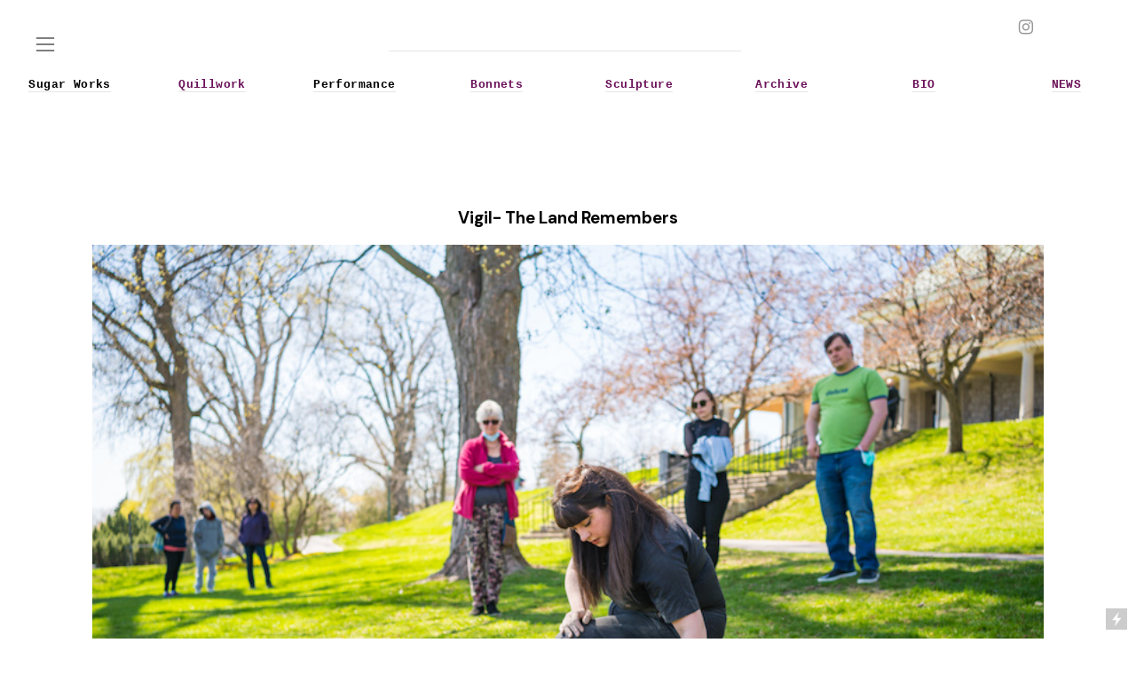

--- FILE ---
content_type: text/html; charset=UTF-8
request_url: https://juliarosesutherland.com/Galerie-d-art-Stewart-Hall-Vigil-The-Land-Remembers
body_size: 33919
content:
<!DOCTYPE html>
<!-- 

        Running on cargo.site

-->
<html lang="en" data-predefined-style="true" data-css-presets="true" data-css-preset data-typography-preset>
	<head>
<script>
				var __cargo_context__ = 'live';
				var __cargo_js_ver__ = 'c=2837859173';
				var __cargo_maint__ = false;
				
				
			</script>
					<meta http-equiv="X-UA-Compatible" content="IE=edge,chrome=1">
		<meta http-equiv="Content-Type" content="text/html; charset=utf-8">
		<meta name="viewport" content="initial-scale=1.0, maximum-scale=1.0, user-scalable=no">
		
			<meta name="robots" content="index,follow">
		<title>Galerie d’art Stewart Hall Vigil: The Land Remembers — juliarosesutherland</title>
		<meta name="description" content="Vigil- The Land Remembers Vigil- The Land Remembers - Ongoing As part of an ongoing performance series,...">
				<meta name="twitter:card" content="summary_large_image">
		<meta name="twitter:title" content="Galerie d’art Stewart Hall Vigil: The Land Remembers — juliarosesutherland">
		<meta name="twitter:description" content="Vigil- The Land Remembers Vigil- The Land Remembers - Ongoing As part of an ongoing performance series,...">
		<meta name="twitter:image" content="https://freight.cargo.site/w/1200/i/269aa3c514f9e4e32e54c25a33ecc08d5728b9ba6b1036b33183e4899daa18c6/124540948_727426081317640_4366587479258649349_n.jpg">
		<meta property="og:locale" content="en_US">
		<meta property="og:title" content="Galerie d’art Stewart Hall Vigil: The Land Remembers — juliarosesutherland">
		<meta property="og:description" content="Vigil- The Land Remembers Vigil- The Land Remembers - Ongoing As part of an ongoing performance series,...">
		<meta property="og:url" content="https://juliarosesutherland.com/Galerie-d-art-Stewart-Hall-Vigil-The-Land-Remembers">
		<meta property="og:image" content="https://freight.cargo.site/w/1200/i/269aa3c514f9e4e32e54c25a33ecc08d5728b9ba6b1036b33183e4899daa18c6/124540948_727426081317640_4366587479258649349_n.jpg">
		<meta property="og:type" content="website">

		<link rel="preconnect" href="https://static.cargo.site" crossorigin>
		<link rel="preconnect" href="https://freight.cargo.site" crossorigin>

		<link rel="preconnect" href="https://fonts.gstatic.com" crossorigin>
				<link rel="preconnect" href="https://type.cargo.site" crossorigin>

		<!--<link rel="preload" href="https://static.cargo.site/assets/social/IconFont-Regular-0.9.3.woff2" as="font" type="font/woff" crossorigin>-->

		

		<link href="https://static.cargo.site/favicon/favicon.ico" rel="shortcut icon">
		<link href="https://juliarosesutherland.com/rss" rel="alternate" type="application/rss+xml" title="juliarosesutherland feed">

		<link href="//fonts.googleapis.com/css?family=DM Sans:400,400italic,500,500italic,700,700italic&c=2837859173&" id="" rel="stylesheet" type="text/css" />
<link href="https://juliarosesutherland.com/stylesheet?c=2837859173&1658520588" id="member_stylesheet" rel="stylesheet" type="text/css" />
<style id="">@font-face{font-family:Icons;src:url(https://static.cargo.site/assets/social/IconFont-Regular-0.9.3.woff2);unicode-range:U+E000-E15C,U+F0000,U+FE0E}@font-face{font-family:Icons;src:url(https://static.cargo.site/assets/social/IconFont-Regular-0.9.3.woff2);font-weight:240;unicode-range:U+E000-E15C,U+F0000,U+FE0E}@font-face{font-family:Icons;src:url(https://static.cargo.site/assets/social/IconFont-Regular-0.9.3.woff2);unicode-range:U+E000-E15C,U+F0000,U+FE0E;font-weight:400}@font-face{font-family:Icons;src:url(https://static.cargo.site/assets/social/IconFont-Regular-0.9.3.woff2);unicode-range:U+E000-E15C,U+F0000,U+FE0E;font-weight:600}@font-face{font-family:Icons;src:url(https://static.cargo.site/assets/social/IconFont-Regular-0.9.3.woff2);unicode-range:U+E000-E15C,U+F0000,U+FE0E;font-weight:800}@font-face{font-family:Icons;src:url(https://static.cargo.site/assets/social/IconFont-Regular-0.9.3.woff2);unicode-range:U+E000-E15C,U+F0000,U+FE0E;font-style:italic}@font-face{font-family:Icons;src:url(https://static.cargo.site/assets/social/IconFont-Regular-0.9.3.woff2);unicode-range:U+E000-E15C,U+F0000,U+FE0E;font-weight:200;font-style:italic}@font-face{font-family:Icons;src:url(https://static.cargo.site/assets/social/IconFont-Regular-0.9.3.woff2);unicode-range:U+E000-E15C,U+F0000,U+FE0E;font-weight:400;font-style:italic}@font-face{font-family:Icons;src:url(https://static.cargo.site/assets/social/IconFont-Regular-0.9.3.woff2);unicode-range:U+E000-E15C,U+F0000,U+FE0E;font-weight:600;font-style:italic}@font-face{font-family:Icons;src:url(https://static.cargo.site/assets/social/IconFont-Regular-0.9.3.woff2);unicode-range:U+E000-E15C,U+F0000,U+FE0E;font-weight:800;font-style:italic}body.iconfont-loading,body.iconfont-loading *{color:transparent!important}body{-moz-osx-font-smoothing:grayscale;-webkit-font-smoothing:antialiased;-webkit-text-size-adjust:none}body.no-scroll{overflow:hidden}/*!
 * Content
 */.page{word-wrap:break-word}:focus{outline:0}.pointer-events-none{pointer-events:none}.pointer-events-auto{pointer-events:auto}.pointer-events-none .page_content .audio-player,.pointer-events-none .page_content .shop_product,.pointer-events-none .page_content a,.pointer-events-none .page_content audio,.pointer-events-none .page_content button,.pointer-events-none .page_content details,.pointer-events-none .page_content iframe,.pointer-events-none .page_content img,.pointer-events-none .page_content input,.pointer-events-none .page_content video{pointer-events:auto}.pointer-events-none .page_content *>a,.pointer-events-none .page_content>a{position:relative}s *{text-transform:inherit}#toolset{position:fixed;bottom:10px;right:10px;z-index:8}.mobile #toolset,.template_site_inframe #toolset{display:none}#toolset a{display:block;height:24px;width:24px;margin:0;padding:0;text-decoration:none;background:rgba(0,0,0,.2)}#toolset a:hover{background:rgba(0,0,0,.8)}[data-adminview] #toolset a,[data-adminview] #toolset_admin a{background:rgba(0,0,0,.04);pointer-events:none;cursor:default}#toolset_admin a:active{background:rgba(0,0,0,.7)}#toolset_admin a svg>*{transform:scale(1.1) translate(0,-.5px);transform-origin:50% 50%}#toolset_admin a svg{pointer-events:none;width:100%!important;height:auto!important}#following-container{overflow:auto;-webkit-overflow-scrolling:touch}#following-container iframe{height:100%;width:100%;position:absolute;top:0;left:0;right:0;bottom:0}:root{--following-width:-400px;--following-animation-duration:450ms}@keyframes following-open{0%{transform:translateX(0)}100%{transform:translateX(var(--following-width))}}@keyframes following-open-inverse{0%{transform:translateX(0)}100%{transform:translateX(calc(-1 * var(--following-width)))}}@keyframes following-close{0%{transform:translateX(var(--following-width))}100%{transform:translateX(0)}}@keyframes following-close-inverse{0%{transform:translateX(calc(-1 * var(--following-width)))}100%{transform:translateX(0)}}body.animate-left{animation:following-open var(--following-animation-duration);animation-fill-mode:both;animation-timing-function:cubic-bezier(.24,1,.29,1)}#following-container.animate-left{animation:following-close-inverse var(--following-animation-duration);animation-fill-mode:both;animation-timing-function:cubic-bezier(.24,1,.29,1)}#following-container.animate-left #following-frame{animation:following-close var(--following-animation-duration);animation-fill-mode:both;animation-timing-function:cubic-bezier(.24,1,.29,1)}body.animate-right{animation:following-close var(--following-animation-duration);animation-fill-mode:both;animation-timing-function:cubic-bezier(.24,1,.29,1)}#following-container.animate-right{animation:following-open-inverse var(--following-animation-duration);animation-fill-mode:both;animation-timing-function:cubic-bezier(.24,1,.29,1)}#following-container.animate-right #following-frame{animation:following-open var(--following-animation-duration);animation-fill-mode:both;animation-timing-function:cubic-bezier(.24,1,.29,1)}.slick-slider{position:relative;display:block;-moz-box-sizing:border-box;box-sizing:border-box;-webkit-user-select:none;-moz-user-select:none;-ms-user-select:none;user-select:none;-webkit-touch-callout:none;-khtml-user-select:none;-ms-touch-action:pan-y;touch-action:pan-y;-webkit-tap-highlight-color:transparent}.slick-list{position:relative;display:block;overflow:hidden;margin:0;padding:0}.slick-list:focus{outline:0}.slick-list.dragging{cursor:pointer;cursor:hand}.slick-slider .slick-list,.slick-slider .slick-track{transform:translate3d(0,0,0);will-change:transform}.slick-track{position:relative;top:0;left:0;display:block}.slick-track:after,.slick-track:before{display:table;content:'';width:1px;height:1px;margin-top:-1px;margin-left:-1px}.slick-track:after{clear:both}.slick-loading .slick-track{visibility:hidden}.slick-slide{display:none;float:left;height:100%;min-height:1px}[dir=rtl] .slick-slide{float:right}.content .slick-slide img{display:inline-block}.content .slick-slide img:not(.image-zoom){cursor:pointer}.content .scrub .slick-list,.content .scrub .slick-slide img:not(.image-zoom){cursor:ew-resize}body.slideshow-scrub-dragging *{cursor:ew-resize!important}.content .slick-slide img:not([src]),.content .slick-slide img[src='']{width:100%;height:auto}.slick-slide.slick-loading img{display:none}.slick-slide.dragging img{pointer-events:none}.slick-initialized .slick-slide{display:block}.slick-loading .slick-slide{visibility:hidden}.slick-vertical .slick-slide{display:block;height:auto;border:1px solid transparent}.slick-arrow.slick-hidden{display:none}.slick-arrow{position:absolute;z-index:9;width:0;top:0;height:100%;cursor:pointer;will-change:opacity;-webkit-transition:opacity 333ms cubic-bezier(.4,0,.22,1);transition:opacity 333ms cubic-bezier(.4,0,.22,1)}.slick-arrow.hidden{opacity:0}.slick-arrow svg{position:absolute;width:36px;height:36px;top:0;left:0;right:0;bottom:0;margin:auto;transform:translate(.25px,.25px)}.slick-arrow svg.right-arrow{transform:translate(.25px,.25px) scaleX(-1)}.slick-arrow svg:active{opacity:.75}.slick-arrow svg .arrow-shape{fill:none!important;stroke:#fff;stroke-linecap:square}.slick-arrow svg .arrow-outline{fill:none!important;stroke-width:2.5px;stroke:rgba(0,0,0,.6);stroke-linecap:square}.slick-arrow.slick-next{right:0;text-align:right}.slick-next svg,.wallpaper-navigation .slick-next svg{margin-right:10px}.mobile .slick-next svg{margin-right:10px}.slick-arrow.slick-prev{text-align:left}.slick-prev svg,.wallpaper-navigation .slick-prev svg{margin-left:10px}.mobile .slick-prev svg{margin-left:10px}.loading_animation{display:none;vertical-align:middle;z-index:15;line-height:0;pointer-events:none;border-radius:100%}.loading_animation.hidden{display:none}.loading_animation.pulsing{opacity:0;display:inline-block;animation-delay:.1s;-webkit-animation-delay:.1s;-moz-animation-delay:.1s;animation-duration:12s;animation-iteration-count:infinite;animation:fade-pulse-in .5s ease-in-out;-moz-animation:fade-pulse-in .5s ease-in-out;-webkit-animation:fade-pulse-in .5s ease-in-out;-webkit-animation-fill-mode:forwards;-moz-animation-fill-mode:forwards;animation-fill-mode:forwards}.loading_animation.pulsing.no-delay{animation-delay:0s;-webkit-animation-delay:0s;-moz-animation-delay:0s}.loading_animation div{border-radius:100%}.loading_animation div svg{max-width:100%;height:auto}.loading_animation div,.loading_animation div svg{width:20px;height:20px}.loading_animation.full-width svg{width:100%;height:auto}.loading_animation.full-width.big svg{width:100px;height:100px}.loading_animation div svg>*{fill:#ccc}.loading_animation div{-webkit-animation:spin-loading 12s ease-out;-webkit-animation-iteration-count:infinite;-moz-animation:spin-loading 12s ease-out;-moz-animation-iteration-count:infinite;animation:spin-loading 12s ease-out;animation-iteration-count:infinite}.loading_animation.hidden{display:none}[data-backdrop] .loading_animation{position:absolute;top:15px;left:15px;z-index:99}.loading_animation.position-absolute.middle{top:calc(50% - 10px);left:calc(50% - 10px)}.loading_animation.position-absolute.topleft{top:0;left:0}.loading_animation.position-absolute.middleright{top:calc(50% - 10px);right:1rem}.loading_animation.position-absolute.middleleft{top:calc(50% - 10px);left:1rem}.loading_animation.gray div svg>*{fill:#999}.loading_animation.gray-dark div svg>*{fill:#666}.loading_animation.gray-darker div svg>*{fill:#555}.loading_animation.gray-light div svg>*{fill:#ccc}.loading_animation.white div svg>*{fill:rgba(255,255,255,.85)}.loading_animation.blue div svg>*{fill:#698fff}.loading_animation.inline{display:inline-block;margin-bottom:.5ex}.loading_animation.inline.left{margin-right:.5ex}@-webkit-keyframes fade-pulse-in{0%{opacity:0}50%{opacity:.5}100%{opacity:1}}@-moz-keyframes fade-pulse-in{0%{opacity:0}50%{opacity:.5}100%{opacity:1}}@keyframes fade-pulse-in{0%{opacity:0}50%{opacity:.5}100%{opacity:1}}@-webkit-keyframes pulsate{0%{opacity:1}50%{opacity:0}100%{opacity:1}}@-moz-keyframes pulsate{0%{opacity:1}50%{opacity:0}100%{opacity:1}}@keyframes pulsate{0%{opacity:1}50%{opacity:0}100%{opacity:1}}@-webkit-keyframes spin-loading{0%{transform:rotate(0)}9%{transform:rotate(1050deg)}18%{transform:rotate(-1090deg)}20%{transform:rotate(-1080deg)}23%{transform:rotate(-1080deg)}28%{transform:rotate(-1095deg)}29%{transform:rotate(-1065deg)}34%{transform:rotate(-1080deg)}35%{transform:rotate(-1050deg)}40%{transform:rotate(-1065deg)}41%{transform:rotate(-1035deg)}44%{transform:rotate(-1035deg)}47%{transform:rotate(-2160deg)}50%{transform:rotate(-2160deg)}56%{transform:rotate(45deg)}60%{transform:rotate(45deg)}80%{transform:rotate(6120deg)}100%{transform:rotate(0)}}@keyframes spin-loading{0%{transform:rotate(0)}9%{transform:rotate(1050deg)}18%{transform:rotate(-1090deg)}20%{transform:rotate(-1080deg)}23%{transform:rotate(-1080deg)}28%{transform:rotate(-1095deg)}29%{transform:rotate(-1065deg)}34%{transform:rotate(-1080deg)}35%{transform:rotate(-1050deg)}40%{transform:rotate(-1065deg)}41%{transform:rotate(-1035deg)}44%{transform:rotate(-1035deg)}47%{transform:rotate(-2160deg)}50%{transform:rotate(-2160deg)}56%{transform:rotate(45deg)}60%{transform:rotate(45deg)}80%{transform:rotate(6120deg)}100%{transform:rotate(0)}}[grid-row]{align-items:flex-start;box-sizing:border-box;display:-webkit-box;display:-webkit-flex;display:-ms-flexbox;display:flex;-webkit-flex-wrap:wrap;-ms-flex-wrap:wrap;flex-wrap:wrap}[grid-col]{box-sizing:border-box}[grid-row] [grid-col].empty:after{content:"\0000A0";cursor:text}body.mobile[data-adminview=content-editproject] [grid-row] [grid-col].empty:after{display:none}[grid-col=auto]{-webkit-box-flex:1;-webkit-flex:1;-ms-flex:1;flex:1}[grid-col=x12]{width:100%}[grid-col=x11]{width:50%}[grid-col=x10]{width:33.33%}[grid-col=x9]{width:25%}[grid-col=x8]{width:20%}[grid-col=x7]{width:16.666666667%}[grid-col=x6]{width:14.285714286%}[grid-col=x5]{width:12.5%}[grid-col=x4]{width:11.111111111%}[grid-col=x3]{width:10%}[grid-col=x2]{width:9.090909091%}[grid-col=x1]{width:8.333333333%}[grid-col="1"]{width:8.33333%}[grid-col="2"]{width:16.66667%}[grid-col="3"]{width:25%}[grid-col="4"]{width:33.33333%}[grid-col="5"]{width:41.66667%}[grid-col="6"]{width:50%}[grid-col="7"]{width:58.33333%}[grid-col="8"]{width:66.66667%}[grid-col="9"]{width:75%}[grid-col="10"]{width:83.33333%}[grid-col="11"]{width:91.66667%}[grid-col="12"]{width:100%}body.mobile [grid-responsive] [grid-col]{width:100%;-webkit-box-flex:none;-webkit-flex:none;-ms-flex:none;flex:none}[data-ce-host=true][contenteditable=true] [grid-pad]{pointer-events:none}[data-ce-host=true][contenteditable=true] [grid-pad]>*{pointer-events:auto}[grid-pad="0"]{padding:0}[grid-pad="0.25"]{padding:.125rem}[grid-pad="0.5"]{padding:.25rem}[grid-pad="0.75"]{padding:.375rem}[grid-pad="1"]{padding:.5rem}[grid-pad="1.25"]{padding:.625rem}[grid-pad="1.5"]{padding:.75rem}[grid-pad="1.75"]{padding:.875rem}[grid-pad="2"]{padding:1rem}[grid-pad="2.5"]{padding:1.25rem}[grid-pad="3"]{padding:1.5rem}[grid-pad="3.5"]{padding:1.75rem}[grid-pad="4"]{padding:2rem}[grid-pad="5"]{padding:2.5rem}[grid-pad="6"]{padding:3rem}[grid-pad="7"]{padding:3.5rem}[grid-pad="8"]{padding:4rem}[grid-pad="9"]{padding:4.5rem}[grid-pad="10"]{padding:5rem}[grid-gutter="0"]{margin:0}[grid-gutter="0.5"]{margin:-.25rem}[grid-gutter="1"]{margin:-.5rem}[grid-gutter="1.5"]{margin:-.75rem}[grid-gutter="2"]{margin:-1rem}[grid-gutter="2.5"]{margin:-1.25rem}[grid-gutter="3"]{margin:-1.5rem}[grid-gutter="3.5"]{margin:-1.75rem}[grid-gutter="4"]{margin:-2rem}[grid-gutter="5"]{margin:-2.5rem}[grid-gutter="6"]{margin:-3rem}[grid-gutter="7"]{margin:-3.5rem}[grid-gutter="8"]{margin:-4rem}[grid-gutter="10"]{margin:-5rem}[grid-gutter="12"]{margin:-6rem}[grid-gutter="14"]{margin:-7rem}[grid-gutter="16"]{margin:-8rem}[grid-gutter="18"]{margin:-9rem}[grid-gutter="20"]{margin:-10rem}small{max-width:100%;text-decoration:inherit}img:not([src]),img[src='']{outline:1px solid rgba(177,177,177,.4);outline-offset:-1px;content:url([data-uri])}img.image-zoom{cursor:-webkit-zoom-in;cursor:-moz-zoom-in;cursor:zoom-in}#imprimatur{color:#333;font-size:10px;font-family:-apple-system,BlinkMacSystemFont,"Segoe UI",Roboto,Oxygen,Ubuntu,Cantarell,"Open Sans","Helvetica Neue",sans-serif,"Sans Serif",Icons;/*!System*/position:fixed;opacity:.3;right:-28px;bottom:160px;transform:rotate(270deg);-ms-transform:rotate(270deg);-webkit-transform:rotate(270deg);z-index:8;text-transform:uppercase;color:#999;opacity:.5;padding-bottom:2px;text-decoration:none}.mobile #imprimatur{display:none}bodycopy cargo-link a{font-family:-apple-system,BlinkMacSystemFont,"Segoe UI",Roboto,Oxygen,Ubuntu,Cantarell,"Open Sans","Helvetica Neue",sans-serif,"Sans Serif",Icons;/*!System*/font-size:12px;font-style:normal;font-weight:400;transform:rotate(270deg);text-decoration:none;position:fixed!important;right:-27px;bottom:100px;text-decoration:none;letter-spacing:normal;background:0 0;border:0;border-bottom:0;outline:0}/*! PhotoSwipe Default UI CSS by Dmitry Semenov | photoswipe.com | MIT license */.pswp--has_mouse .pswp__button--arrow--left,.pswp--has_mouse .pswp__button--arrow--right,.pswp__ui{visibility:visible}.pswp--minimal--dark .pswp__top-bar,.pswp__button{background:0 0}.pswp,.pswp__bg,.pswp__container,.pswp__img--placeholder,.pswp__zoom-wrap,.quick-view-navigation{-webkit-backface-visibility:hidden}.pswp__button{cursor:pointer;opacity:1;-webkit-appearance:none;transition:opacity .2s;-webkit-box-shadow:none;box-shadow:none}.pswp__button-close>svg{top:10px;right:10px;margin-left:auto}.pswp--touch .quick-view-navigation{display:none}.pswp__ui{-webkit-font-smoothing:auto;opacity:1;z-index:1550}.quick-view-navigation{will-change:opacity;-webkit-transition:opacity 333ms cubic-bezier(.4,0,.22,1);transition:opacity 333ms cubic-bezier(.4,0,.22,1)}.quick-view-navigation .pswp__group .pswp__button{pointer-events:auto}.pswp__button>svg{position:absolute;width:36px;height:36px}.quick-view-navigation .pswp__group:active svg{opacity:.75}.pswp__button svg .shape-shape{fill:#fff}.pswp__button svg .shape-outline{fill:#000}.pswp__button-prev>svg{top:0;bottom:0;left:10px;margin:auto}.pswp__button-next>svg{top:0;bottom:0;right:10px;margin:auto}.quick-view-navigation .pswp__group .pswp__button-prev{position:absolute;left:0;top:0;width:0;height:100%}.quick-view-navigation .pswp__group .pswp__button-next{position:absolute;right:0;top:0;width:0;height:100%}.quick-view-navigation .close-button,.quick-view-navigation .left-arrow,.quick-view-navigation .right-arrow{transform:translate(.25px,.25px)}.quick-view-navigation .right-arrow{transform:translate(.25px,.25px) scaleX(-1)}.pswp__button svg .shape-outline{fill:transparent!important;stroke:#000;stroke-width:2.5px;stroke-linecap:square}.pswp__button svg .shape-shape{fill:transparent!important;stroke:#fff;stroke-width:1.5px;stroke-linecap:square}.pswp__bg,.pswp__scroll-wrap,.pswp__zoom-wrap{width:100%;position:absolute}.quick-view-navigation .pswp__group .pswp__button-close{margin:0}.pswp__container,.pswp__item,.pswp__zoom-wrap{right:0;bottom:0;top:0;position:absolute;left:0}.pswp__ui--hidden .pswp__button{opacity:.001}.pswp__ui--hidden .pswp__button,.pswp__ui--hidden .pswp__button *{pointer-events:none}.pswp .pswp__ui.pswp__ui--displaynone{display:none}.pswp__element--disabled{display:none!important}/*! PhotoSwipe main CSS by Dmitry Semenov | photoswipe.com | MIT license */.pswp{position:fixed;display:none;height:100%;width:100%;top:0;left:0;right:0;bottom:0;margin:auto;-ms-touch-action:none;touch-action:none;z-index:9999999;-webkit-text-size-adjust:100%;line-height:initial;letter-spacing:initial;outline:0}.pswp img{max-width:none}.pswp--zoom-disabled .pswp__img{cursor:default!important}.pswp--animate_opacity{opacity:.001;will-change:opacity;-webkit-transition:opacity 333ms cubic-bezier(.4,0,.22,1);transition:opacity 333ms cubic-bezier(.4,0,.22,1)}.pswp--open{display:block}.pswp--zoom-allowed .pswp__img{cursor:-webkit-zoom-in;cursor:-moz-zoom-in;cursor:zoom-in}.pswp--zoomed-in .pswp__img{cursor:-webkit-grab;cursor:-moz-grab;cursor:grab}.pswp--dragging .pswp__img{cursor:-webkit-grabbing;cursor:-moz-grabbing;cursor:grabbing}.pswp__bg{left:0;top:0;height:100%;opacity:0;transform:translateZ(0);will-change:opacity}.pswp__scroll-wrap{left:0;top:0;height:100%}.pswp__container,.pswp__zoom-wrap{-ms-touch-action:none;touch-action:none}.pswp__container,.pswp__img{-webkit-user-select:none;-moz-user-select:none;-ms-user-select:none;user-select:none;-webkit-tap-highlight-color:transparent;-webkit-touch-callout:none}.pswp__zoom-wrap{-webkit-transform-origin:left top;-ms-transform-origin:left top;transform-origin:left top;-webkit-transition:-webkit-transform 222ms cubic-bezier(.4,0,.22,1);transition:transform 222ms cubic-bezier(.4,0,.22,1)}.pswp__bg{-webkit-transition:opacity 222ms cubic-bezier(.4,0,.22,1);transition:opacity 222ms cubic-bezier(.4,0,.22,1)}.pswp--animated-in .pswp__bg,.pswp--animated-in .pswp__zoom-wrap{-webkit-transition:none;transition:none}.pswp--hide-overflow .pswp__scroll-wrap,.pswp--hide-overflow.pswp{overflow:hidden}.pswp__img{position:absolute;width:auto;height:auto;top:0;left:0}.pswp__img--placeholder--blank{background:#222}.pswp--ie .pswp__img{width:100%!important;height:auto!important;left:0;top:0}.pswp__ui--idle{opacity:0}.pswp__error-msg{position:absolute;left:0;top:50%;width:100%;text-align:center;font-size:14px;line-height:16px;margin-top:-8px;color:#ccc}.pswp__error-msg a{color:#ccc;text-decoration:underline}.pswp__error-msg{font-family:-apple-system,BlinkMacSystemFont,"Segoe UI",Roboto,Oxygen,Ubuntu,Cantarell,"Open Sans","Helvetica Neue",sans-serif}.quick-view.mouse-down .iframe-item{pointer-events:none!important}.quick-view-caption-positioner{pointer-events:none;width:100%;height:100%}.quick-view-caption-wrapper{margin:auto;position:absolute;bottom:0;left:0;right:0}.quick-view-horizontal-align-left .quick-view-caption-wrapper{margin-left:0}.quick-view-horizontal-align-right .quick-view-caption-wrapper{margin-right:0}[data-quick-view-caption]{transition:.1s opacity ease-in-out;position:absolute;bottom:0;left:0;right:0}.quick-view-horizontal-align-left [data-quick-view-caption]{text-align:left}.quick-view-horizontal-align-right [data-quick-view-caption]{text-align:right}.quick-view-caption{transition:.1s opacity ease-in-out}.quick-view-caption>*{display:inline-block}.quick-view-caption *{pointer-events:auto}.quick-view-caption.hidden{opacity:0}.shop_product .dropdown_wrapper{flex:0 0 100%;position:relative}.shop_product select{appearance:none;-moz-appearance:none;-webkit-appearance:none;outline:0;-webkit-font-smoothing:antialiased;-moz-osx-font-smoothing:grayscale;cursor:pointer;border-radius:0;white-space:nowrap;overflow:hidden!important;text-overflow:ellipsis}.shop_product select.dropdown::-ms-expand{display:none}.shop_product a{cursor:pointer;border-bottom:none;text-decoration:none}.shop_product a.out-of-stock{pointer-events:none}body.audio-player-dragging *{cursor:ew-resize!important}.audio-player{display:inline-flex;flex:1 0 calc(100% - 2px);width:calc(100% - 2px)}.audio-player .button{height:100%;flex:0 0 3.3rem;display:flex}.audio-player .separator{left:3.3rem;height:100%}.audio-player .buffer{width:0%;height:100%;transition:left .3s linear,width .3s linear}.audio-player.seeking .buffer{transition:left 0s,width 0s}.audio-player.seeking{user-select:none;-webkit-user-select:none;cursor:ew-resize}.audio-player.seeking *{user-select:none;-webkit-user-select:none;cursor:ew-resize}.audio-player .bar{overflow:hidden;display:flex;justify-content:space-between;align-content:center;flex-grow:1}.audio-player .progress{width:0%;height:100%;transition:width .3s linear}.audio-player.seeking .progress{transition:width 0s}.audio-player .pause,.audio-player .play{cursor:pointer;height:100%}.audio-player .note-icon{margin:auto 0;order:2;flex:0 1 auto}.audio-player .title{white-space:nowrap;overflow:hidden;text-overflow:ellipsis;pointer-events:none;user-select:none;padding:.5rem 0 .5rem 1rem;margin:auto auto auto 0;flex:0 3 auto;min-width:0;width:100%}.audio-player .total-time{flex:0 1 auto;margin:auto 0}.audio-player .current-time,.audio-player .play-text{flex:0 1 auto;margin:auto 0}.audio-player .stream-anim{user-select:none;margin:auto auto auto 0}.audio-player .stream-anim span{display:inline-block}.audio-player .buffer,.audio-player .current-time,.audio-player .note-svg,.audio-player .play-text,.audio-player .separator,.audio-player .total-time{user-select:none;pointer-events:none}.audio-player .buffer,.audio-player .play-text,.audio-player .progress{position:absolute}.audio-player,.audio-player .bar,.audio-player .button,.audio-player .current-time,.audio-player .note-icon,.audio-player .pause,.audio-player .play,.audio-player .total-time{position:relative}body.mobile .audio-player,body.mobile .audio-player *{-webkit-touch-callout:none}#standalone-admin-frame{border:0;width:400px;position:absolute;right:0;top:0;height:100vh;z-index:99}body[standalone-admin=true] #standalone-admin-frame{transform:translate(0,0)}body[standalone-admin=true] .main_container{width:calc(100% - 400px)}body[standalone-admin=false] #standalone-admin-frame{transform:translate(100%,0)}body[standalone-admin=false] .main_container{width:100%}.toggle_standaloneAdmin{position:fixed;top:0;right:400px;height:40px;width:40px;z-index:999;cursor:pointer;background-color:rgba(0,0,0,.4)}.toggle_standaloneAdmin:active{opacity:.7}body[standalone-admin=false] .toggle_standaloneAdmin{right:0}.toggle_standaloneAdmin *{color:#fff;fill:#fff}.toggle_standaloneAdmin svg{padding:6px;width:100%;height:100%;opacity:.85}body[standalone-admin=false] .toggle_standaloneAdmin #close,body[standalone-admin=true] .toggle_standaloneAdmin #backdropsettings{display:none}.toggle_standaloneAdmin>div{width:100%;height:100%}#admin_toggle_button{position:fixed;top:50%;transform:translate(0,-50%);right:400px;height:36px;width:12px;z-index:999;cursor:pointer;background-color:rgba(0,0,0,.09);padding-left:2px;margin-right:5px}#admin_toggle_button .bar{content:'';background:rgba(0,0,0,.09);position:fixed;width:5px;bottom:0;top:0;z-index:10}#admin_toggle_button:active{background:rgba(0,0,0,.065)}#admin_toggle_button *{color:#fff;fill:#fff}#admin_toggle_button svg{padding:0;width:16px;height:36px;margin-left:1px;opacity:1}#admin_toggle_button svg *{fill:#fff;opacity:1}#admin_toggle_button[data-state=closed] .toggle_admin_close{display:none}#admin_toggle_button[data-state=closed],#admin_toggle_button[data-state=closed] .toggle_admin_open{width:20px;cursor:pointer;margin:0}#admin_toggle_button[data-state=closed] svg{margin-left:2px}#admin_toggle_button[data-state=open] .toggle_admin_open{display:none}select,select *{text-rendering:auto!important}b b{font-weight:inherit}*{-webkit-box-sizing:border-box;-moz-box-sizing:border-box;box-sizing:border-box}customhtml>*{position:relative;z-index:10}body,html{min-height:100vh;margin:0;padding:0}html{touch-action:manipulation;position:relative;background-color:#fff}.main_container{min-height:100vh;width:100%;overflow:hidden}.container{display:-webkit-box;display:-webkit-flex;display:-moz-box;display:-ms-flexbox;display:flex;-webkit-flex-wrap:wrap;-moz-flex-wrap:wrap;-ms-flex-wrap:wrap;flex-wrap:wrap;max-width:100%;width:100%;overflow:visible}.container{align-items:flex-start;-webkit-align-items:flex-start}.page{z-index:2}.page ul li>text-limit{display:block}.content,.content_container,.pinned{-webkit-flex:1 0 auto;-moz-flex:1 0 auto;-ms-flex:1 0 auto;flex:1 0 auto;max-width:100%}.content_container{width:100%}.content_container.full_height{min-height:100vh}.page_background{position:absolute;top:0;left:0;width:100%;height:100%}.page_container{position:relative;overflow:visible;width:100%}.backdrop{position:absolute;top:0;z-index:1;width:100%;height:100%;max-height:100vh}.backdrop>div{position:absolute;top:0;left:0;width:100%;height:100%;-webkit-backface-visibility:hidden;backface-visibility:hidden;transform:translate3d(0,0,0);contain:strict}[data-backdrop].backdrop>div[data-overflowing]{max-height:100vh;position:absolute;top:0;left:0}body.mobile [split-responsive]{display:flex;flex-direction:column}body.mobile [split-responsive] .container{width:100%;order:2}body.mobile [split-responsive] .backdrop{position:relative;height:50vh;width:100%;order:1}body.mobile [split-responsive] [data-auxiliary].backdrop{position:absolute;height:50vh;width:100%;order:1}.page{position:relative;z-index:2}img[data-align=left]{float:left}img[data-align=right]{float:right}[data-rotation]{transform-origin:center center}.content .page_content:not([contenteditable=true]) [data-draggable]{pointer-events:auto!important;backface-visibility:hidden}.preserve-3d{-moz-transform-style:preserve-3d;transform-style:preserve-3d}.content .page_content:not([contenteditable=true]) [data-draggable] iframe{pointer-events:none!important}.dragging-active iframe{pointer-events:none!important}.content .page_content:not([contenteditable=true]) [data-draggable]:active{opacity:1}.content .scroll-transition-fade{transition:transform 1s ease-in-out,opacity .8s ease-in-out}.content .scroll-transition-fade.below-viewport{opacity:0;transform:translateY(40px)}.mobile.full_width .page_container:not([split-layout]) .container_width{width:100%}[data-view=pinned_bottom] .bottom_pin_invisibility{visibility:hidden}.pinned{position:relative;width:100%}.pinned .page_container.accommodate:not(.fixed):not(.overlay){z-index:2}.pinned .page_container.overlay{position:absolute;z-index:4}.pinned .page_container.overlay.fixed{position:fixed}.pinned .page_container.overlay.fixed .page{max-height:100vh;-webkit-overflow-scrolling:touch}.pinned .page_container.overlay.fixed .page.allow-scroll{overflow-y:auto;overflow-x:hidden}.pinned .page_container.overlay.fixed .page.allow-scroll{align-items:flex-start;-webkit-align-items:flex-start}.pinned .page_container .page.allow-scroll::-webkit-scrollbar{width:0;background:0 0;display:none}.pinned.pinned_top .page_container.overlay{left:0;top:0}.pinned.pinned_bottom .page_container.overlay{left:0;bottom:0}div[data-container=set]:empty{margin-top:1px}.thumbnails{position:relative;z-index:1}[thumbnails=grid]{align-items:baseline}[thumbnails=justify] .thumbnail{box-sizing:content-box}[thumbnails][data-padding-zero] .thumbnail{margin-bottom:-1px}[thumbnails=montessori] .thumbnail{pointer-events:auto;position:absolute}[thumbnails] .thumbnail>a{display:block;text-decoration:none}[thumbnails=montessori]{height:0}[thumbnails][data-resizing],[thumbnails][data-resizing] *{cursor:nwse-resize}[thumbnails] .thumbnail .resize-handle{cursor:nwse-resize;width:26px;height:26px;padding:5px;position:absolute;opacity:.75;right:-1px;bottom:-1px;z-index:100}[thumbnails][data-resizing] .resize-handle{display:none}[thumbnails] .thumbnail .resize-handle svg{position:absolute;top:0;left:0}[thumbnails] .thumbnail .resize-handle:hover{opacity:1}[data-can-move].thumbnail .resize-handle svg .resize_path_outline{fill:#fff}[data-can-move].thumbnail .resize-handle svg .resize_path{fill:#000}[thumbnails=montessori] .thumbnail_sizer{height:0;width:100%;position:relative;padding-bottom:100%;pointer-events:none}[thumbnails] .thumbnail img{display:block;min-height:3px;margin-bottom:0}[thumbnails] .thumbnail img:not([src]),img[src=""]{margin:0!important;width:100%;min-height:3px;height:100%!important;position:absolute}[aspect-ratio="1x1"].thumb_image{height:0;padding-bottom:100%;overflow:hidden}[aspect-ratio="4x3"].thumb_image{height:0;padding-bottom:75%;overflow:hidden}[aspect-ratio="16x9"].thumb_image{height:0;padding-bottom:56.25%;overflow:hidden}[thumbnails] .thumb_image{width:100%;position:relative}[thumbnails][thumbnail-vertical-align=top]{align-items:flex-start}[thumbnails][thumbnail-vertical-align=middle]{align-items:center}[thumbnails][thumbnail-vertical-align=bottom]{align-items:baseline}[thumbnails][thumbnail-horizontal-align=left]{justify-content:flex-start}[thumbnails][thumbnail-horizontal-align=middle]{justify-content:center}[thumbnails][thumbnail-horizontal-align=right]{justify-content:flex-end}.thumb_image.default_image>svg{position:absolute;top:0;left:0;bottom:0;right:0;width:100%;height:100%}.thumb_image.default_image{outline:1px solid #ccc;outline-offset:-1px;position:relative}.mobile.full_width [data-view=Thumbnail] .thumbnails_width{width:100%}.content [data-draggable] a:active,.content [data-draggable] img:active{opacity:initial}.content .draggable-dragging{opacity:initial}[data-draggable].draggable_visible{visibility:visible}[data-draggable].draggable_hidden{visibility:hidden}.gallery_card [data-draggable],.marquee [data-draggable]{visibility:inherit}[data-draggable]{visibility:visible;background-color:rgba(0,0,0,.003)}#site_menu_panel_container .image-gallery:not(.initialized){height:0;padding-bottom:100%;min-height:initial}.image-gallery:not(.initialized){min-height:100vh;visibility:hidden;width:100%}.image-gallery .gallery_card img{display:block;width:100%;height:auto}.image-gallery .gallery_card{transform-origin:center}.image-gallery .gallery_card.dragging{opacity:.1;transform:initial!important}.image-gallery:not([image-gallery=slideshow]) .gallery_card iframe:only-child,.image-gallery:not([image-gallery=slideshow]) .gallery_card video:only-child{width:100%;height:100%;top:0;left:0;position:absolute}.image-gallery[image-gallery=slideshow] .gallery_card video[muted][autoplay]:not([controls]),.image-gallery[image-gallery=slideshow] .gallery_card video[muted][data-autoplay]:not([controls]){pointer-events:none}.image-gallery [image-gallery-pad="0"] video:only-child{object-fit:cover;height:calc(100% + 1px)}div.image-gallery>a,div.image-gallery>iframe,div.image-gallery>img,div.image-gallery>video{display:none}[image-gallery-row]{align-items:flex-start;box-sizing:border-box;display:-webkit-box;display:-webkit-flex;display:-ms-flexbox;display:flex;-webkit-flex-wrap:wrap;-ms-flex-wrap:wrap;flex-wrap:wrap}.image-gallery .gallery_card_image{width:100%;position:relative}[data-predefined-style=true] .image-gallery a.gallery_card{display:block;border:none}[image-gallery-col]{box-sizing:border-box}[image-gallery-col=x12]{width:100%}[image-gallery-col=x11]{width:50%}[image-gallery-col=x10]{width:33.33%}[image-gallery-col=x9]{width:25%}[image-gallery-col=x8]{width:20%}[image-gallery-col=x7]{width:16.666666667%}[image-gallery-col=x6]{width:14.285714286%}[image-gallery-col=x5]{width:12.5%}[image-gallery-col=x4]{width:11.111111111%}[image-gallery-col=x3]{width:10%}[image-gallery-col=x2]{width:9.090909091%}[image-gallery-col=x1]{width:8.333333333%}.content .page_content [image-gallery-pad].image-gallery{pointer-events:none}.content .page_content [image-gallery-pad].image-gallery .gallery_card_image>*,.content .page_content [image-gallery-pad].image-gallery .gallery_image_caption{pointer-events:auto}.content .page_content [image-gallery-pad="0"]{padding:0}.content .page_content [image-gallery-pad="0.25"]{padding:.125rem}.content .page_content [image-gallery-pad="0.5"]{padding:.25rem}.content .page_content [image-gallery-pad="0.75"]{padding:.375rem}.content .page_content [image-gallery-pad="1"]{padding:.5rem}.content .page_content [image-gallery-pad="1.25"]{padding:.625rem}.content .page_content [image-gallery-pad="1.5"]{padding:.75rem}.content .page_content [image-gallery-pad="1.75"]{padding:.875rem}.content .page_content [image-gallery-pad="2"]{padding:1rem}.content .page_content [image-gallery-pad="2.5"]{padding:1.25rem}.content .page_content [image-gallery-pad="3"]{padding:1.5rem}.content .page_content [image-gallery-pad="3.5"]{padding:1.75rem}.content .page_content [image-gallery-pad="4"]{padding:2rem}.content .page_content [image-gallery-pad="5"]{padding:2.5rem}.content .page_content [image-gallery-pad="6"]{padding:3rem}.content .page_content [image-gallery-pad="7"]{padding:3.5rem}.content .page_content [image-gallery-pad="8"]{padding:4rem}.content .page_content [image-gallery-pad="9"]{padding:4.5rem}.content .page_content [image-gallery-pad="10"]{padding:5rem}.content .page_content [image-gallery-gutter="0"]{margin:0}.content .page_content [image-gallery-gutter="0.5"]{margin:-.25rem}.content .page_content [image-gallery-gutter="1"]{margin:-.5rem}.content .page_content [image-gallery-gutter="1.5"]{margin:-.75rem}.content .page_content [image-gallery-gutter="2"]{margin:-1rem}.content .page_content [image-gallery-gutter="2.5"]{margin:-1.25rem}.content .page_content [image-gallery-gutter="3"]{margin:-1.5rem}.content .page_content [image-gallery-gutter="3.5"]{margin:-1.75rem}.content .page_content [image-gallery-gutter="4"]{margin:-2rem}.content .page_content [image-gallery-gutter="5"]{margin:-2.5rem}.content .page_content [image-gallery-gutter="6"]{margin:-3rem}.content .page_content [image-gallery-gutter="7"]{margin:-3.5rem}.content .page_content [image-gallery-gutter="8"]{margin:-4rem}.content .page_content [image-gallery-gutter="10"]{margin:-5rem}.content .page_content [image-gallery-gutter="12"]{margin:-6rem}.content .page_content [image-gallery-gutter="14"]{margin:-7rem}.content .page_content [image-gallery-gutter="16"]{margin:-8rem}.content .page_content [image-gallery-gutter="18"]{margin:-9rem}.content .page_content [image-gallery-gutter="20"]{margin:-10rem}[image-gallery=slideshow]:not(.initialized)>*{min-height:1px;opacity:0;min-width:100%}[image-gallery=slideshow][data-constrained-by=height] [image-gallery-vertical-align].slick-track{align-items:flex-start}[image-gallery=slideshow] img.image-zoom:active{opacity:initial}[image-gallery=slideshow].slick-initialized .gallery_card{pointer-events:none}[image-gallery=slideshow].slick-initialized .gallery_card.slick-current{pointer-events:auto}[image-gallery=slideshow] .gallery_card:not(.has_caption){line-height:0}.content .page_content [image-gallery=slideshow].image-gallery>*{pointer-events:auto}.content [image-gallery=slideshow].image-gallery.slick-initialized .gallery_card{overflow:hidden;margin:0;display:flex;flex-flow:row wrap;flex-shrink:0}.content [image-gallery=slideshow].image-gallery.slick-initialized .gallery_card.slick-current{overflow:visible}[image-gallery=slideshow] .gallery_image_caption{opacity:1;transition:opacity .3s;-webkit-transition:opacity .3s;width:100%;margin-left:auto;margin-right:auto;clear:both}[image-gallery-horizontal-align=left] .gallery_image_caption{text-align:left}[image-gallery-horizontal-align=middle] .gallery_image_caption{text-align:center}[image-gallery-horizontal-align=right] .gallery_image_caption{text-align:right}[image-gallery=slideshow][data-slideshow-in-transition] .gallery_image_caption{opacity:0;transition:opacity .3s;-webkit-transition:opacity .3s}[image-gallery=slideshow] .gallery_card_image{width:initial;margin:0;display:inline-block}[image-gallery=slideshow] .gallery_card img{margin:0;display:block}[image-gallery=slideshow][data-exploded]{align-items:flex-start;box-sizing:border-box;display:-webkit-box;display:-webkit-flex;display:-ms-flexbox;display:flex;-webkit-flex-wrap:wrap;-ms-flex-wrap:wrap;flex-wrap:wrap;justify-content:flex-start;align-content:flex-start}[image-gallery=slideshow][data-exploded] .gallery_card{padding:1rem;width:16.666%}[image-gallery=slideshow][data-exploded] .gallery_card_image{height:0;display:block;width:100%}[image-gallery=grid]{align-items:baseline}[image-gallery=grid] .gallery_card.has_caption .gallery_card_image{display:block}[image-gallery=grid] [image-gallery-pad="0"].gallery_card{margin-bottom:-1px}[image-gallery=grid] .gallery_card img{margin:0}[image-gallery=columns] .gallery_card img{margin:0}[image-gallery=justify]{align-items:flex-start}[image-gallery=justify] .gallery_card img{margin:0}[image-gallery=montessori][image-gallery-row]{display:block}[image-gallery=montessori] a.gallery_card,[image-gallery=montessori] div.gallery_card{position:absolute;pointer-events:auto}[image-gallery=montessori][data-can-move] .gallery_card,[image-gallery=montessori][data-can-move] .gallery_card .gallery_card_image,[image-gallery=montessori][data-can-move] .gallery_card .gallery_card_image>*{cursor:move}[image-gallery=montessori]{position:relative;height:0}[image-gallery=freeform] .gallery_card{position:relative}[image-gallery=freeform] [image-gallery-pad="0"].gallery_card{margin-bottom:-1px}[image-gallery-vertical-align]{display:flex;flex-flow:row wrap}[image-gallery-vertical-align].slick-track{display:flex;flex-flow:row nowrap}.image-gallery .slick-list{margin-bottom:-.3px}[image-gallery-vertical-align=top]{align-content:flex-start;align-items:flex-start}[image-gallery-vertical-align=middle]{align-items:center;align-content:center}[image-gallery-vertical-align=bottom]{align-content:flex-end;align-items:flex-end}[image-gallery-horizontal-align=left]{justify-content:flex-start}[image-gallery-horizontal-align=middle]{justify-content:center}[image-gallery-horizontal-align=right]{justify-content:flex-end}.image-gallery[data-resizing],.image-gallery[data-resizing] *{cursor:nwse-resize!important}.image-gallery .gallery_card .resize-handle,.image-gallery .gallery_card .resize-handle *{cursor:nwse-resize!important}.image-gallery .gallery_card .resize-handle{width:26px;height:26px;padding:5px;position:absolute;opacity:.75;right:-1px;bottom:-1px;z-index:10}.image-gallery[data-resizing] .resize-handle{display:none}.image-gallery .gallery_card .resize-handle svg{cursor:nwse-resize!important;position:absolute;top:0;left:0}.image-gallery .gallery_card .resize-handle:hover{opacity:1}[data-can-move].gallery_card .resize-handle svg .resize_path_outline{fill:#fff}[data-can-move].gallery_card .resize-handle svg .resize_path{fill:#000}[image-gallery=montessori] .thumbnail_sizer{height:0;width:100%;position:relative;padding-bottom:100%;pointer-events:none}#site_menu_button{display:block;text-decoration:none;pointer-events:auto;z-index:9;vertical-align:top;cursor:pointer;box-sizing:content-box;font-family:Icons}#site_menu_button.custom_icon{padding:0;line-height:0}#site_menu_button.custom_icon img{width:100%;height:auto}#site_menu_wrapper.disabled #site_menu_button{display:none}#site_menu_wrapper.mobile_only #site_menu_button{display:none}body.mobile #site_menu_wrapper.mobile_only:not(.disabled) #site_menu_button:not(.active){display:block}#site_menu_panel_container[data-type=cargo_menu] #site_menu_panel{display:block;position:fixed;top:0;right:0;bottom:0;left:0;z-index:10;cursor:default}.site_menu{pointer-events:auto;position:absolute;z-index:11;top:0;bottom:0;line-height:0;max-width:400px;min-width:300px;font-size:20px;text-align:left;background:rgba(20,20,20,.95);padding:20px 30px 90px 30px;overflow-y:auto;overflow-x:hidden;display:-webkit-box;display:-webkit-flex;display:-ms-flexbox;display:flex;-webkit-box-orient:vertical;-webkit-box-direction:normal;-webkit-flex-direction:column;-ms-flex-direction:column;flex-direction:column;-webkit-box-pack:start;-webkit-justify-content:flex-start;-ms-flex-pack:start;justify-content:flex-start}body.mobile #site_menu_wrapper .site_menu{-webkit-overflow-scrolling:touch;min-width:auto;max-width:100%;width:100%;padding:20px}#site_menu_wrapper[data-sitemenu-position=bottom-left] #site_menu,#site_menu_wrapper[data-sitemenu-position=top-left] #site_menu{left:0}#site_menu_wrapper[data-sitemenu-position=bottom-right] #site_menu,#site_menu_wrapper[data-sitemenu-position=top-right] #site_menu{right:0}#site_menu_wrapper[data-type=page] .site_menu{right:0;left:0;width:100%;padding:0;margin:0;background:0 0}.site_menu_wrapper.open .site_menu{display:block}.site_menu div{display:block}.site_menu a{text-decoration:none;display:inline-block;color:rgba(255,255,255,.75);max-width:100%;overflow:hidden;white-space:nowrap;text-overflow:ellipsis;line-height:1.4}.site_menu div a.active{color:rgba(255,255,255,.4)}.site_menu div.set-link>a{font-weight:700}.site_menu div.hidden{display:none}.site_menu .close{display:block;position:absolute;top:0;right:10px;font-size:60px;line-height:50px;font-weight:200;color:rgba(255,255,255,.4);cursor:pointer;user-select:none}#site_menu_panel_container .page_container{position:relative;overflow:hidden;background:0 0;z-index:2}#site_menu_panel_container .site_menu_page_wrapper{position:fixed;top:0;left:0;overflow-y:auto;-webkit-overflow-scrolling:touch;height:100%;width:100%;z-index:100}#site_menu_panel_container .site_menu_page_wrapper .backdrop{pointer-events:none}#site_menu_panel_container #site_menu_page_overlay{position:fixed;top:0;right:0;bottom:0;left:0;cursor:default;z-index:1}#shop_button{display:block;text-decoration:none;pointer-events:auto;z-index:9;vertical-align:top;cursor:pointer;box-sizing:content-box;font-family:Icons}#shop_button.custom_icon{padding:0;line-height:0}#shop_button.custom_icon img{width:100%;height:auto}#shop_button.disabled{display:none}.loading[data-loading]{display:none;position:fixed;bottom:8px;left:8px;z-index:100}.new_site_button_wrapper{font-size:1.8rem;font-weight:400;color:rgba(0,0,0,.85);font-family:-apple-system,BlinkMacSystemFont,'Segoe UI',Roboto,Oxygen,Ubuntu,Cantarell,'Open Sans','Helvetica Neue',sans-serif,'Sans Serif',Icons;font-style:normal;line-height:1.4;color:#fff;position:fixed;bottom:0;right:0;z-index:999}body.template_site #toolset{display:none!important}body.mobile .new_site_button{display:none}.new_site_button{display:flex;height:44px;cursor:pointer}.new_site_button .plus{width:44px;height:100%}.new_site_button .plus svg{width:100%;height:100%}.new_site_button .plus svg line{stroke:#000;stroke-width:2px}.new_site_button .plus:after,.new_site_button .plus:before{content:'';width:30px;height:2px}.new_site_button .text{background:#0fce83;display:none;padding:7.5px 15px 7.5px 15px;height:100%;font-size:20px;color:#222}.new_site_button:active{opacity:.8}.new_site_button.show_full .text{display:block}.new_site_button.show_full .plus{display:none}html:not(.admin-wrapper) .template_site #confirm_modal [data-progress] .progress-indicator:after{content:'Generating Site...';padding:7.5px 15px;right:-200px;color:#000}bodycopy svg.marker-overlay,bodycopy svg.marker-overlay *{transform-origin:0 0;-webkit-transform-origin:0 0;box-sizing:initial}bodycopy svg#svgroot{box-sizing:initial}bodycopy svg.marker-overlay{padding:inherit;position:absolute;left:0;top:0;width:100%;height:100%;min-height:1px;overflow:visible;pointer-events:none;z-index:999}bodycopy svg.marker-overlay *{pointer-events:initial}bodycopy svg.marker-overlay text{letter-spacing:initial}bodycopy svg.marker-overlay a{cursor:pointer}.marquee:not(.torn-down){overflow:hidden;width:100%;position:relative;padding-bottom:.25em;padding-top:.25em;margin-bottom:-.25em;margin-top:-.25em;contain:layout}.marquee .marquee_contents{will-change:transform;display:flex;flex-direction:column}.marquee[behavior][direction].torn-down{white-space:normal}.marquee[behavior=bounce] .marquee_contents{display:block;float:left;clear:both}.marquee[behavior=bounce] .marquee_inner{display:block}.marquee[behavior=bounce][direction=vertical] .marquee_contents{width:100%}.marquee[behavior=bounce][direction=diagonal] .marquee_inner:last-child,.marquee[behavior=bounce][direction=vertical] .marquee_inner:last-child{position:relative;visibility:hidden}.marquee[behavior=bounce][direction=horizontal],.marquee[behavior=scroll][direction=horizontal]{white-space:pre}.marquee[behavior=scroll][direction=horizontal] .marquee_contents{display:inline-flex;white-space:nowrap;min-width:100%}.marquee[behavior=scroll][direction=horizontal] .marquee_inner{min-width:100%}.marquee[behavior=scroll] .marquee_inner:first-child{will-change:transform;position:absolute;width:100%;top:0;left:0}.cycle{display:none}</style>
<script type="text/json" data-set="defaults" >{"current_offset":0,"current_page":1,"cargo_url":"juliarosesutherland","is_domain":true,"is_mobile":false,"is_tablet":false,"is_phone":false,"api_path":"https:\/\/juliarosesutherland.com\/_api","is_editor":false,"is_template":false,"is_direct_link":true,"direct_link_pid":25970976}</script>
<script type="text/json" data-set="DisplayOptions" >{"user_id":129338,"pagination_count":24,"title_in_project":true,"disable_project_scroll":false,"learning_cargo_seen":true,"resource_url":null,"use_sets":null,"sets_are_clickable":null,"set_links_position":null,"sticky_pages":null,"total_projects":0,"slideshow_responsive":false,"slideshow_thumbnails_header":true,"layout_options":{"content_position":"left_cover","content_width":"100","content_margin":"5","main_margin":"1.6","text_alignment":"text_center","vertical_position":"vertical_top","bgcolor":"rgb(255, 255, 255)","WebFontConfig":{"system":{"families":{"Courier":{"variants":["n4","i4","n7","i7"]},"-apple-system":{"variants":["n4"]}}},"cargo":{"families":{"Diatype Semi-Mono Variable":{"variants":["n2","n3","n4","n5","n7","i4"]}}},"google":{"families":{"DM Sans":{"variants":["400","400italic","500","500italic","700","700italic"]}}}},"links_orientation":"links_horizontal","viewport_size":"phone","mobile_zoom":"13","mobile_view":"desktop","mobile_padding":"-10","mobile_formatting":false,"width_unit":"rem","text_width":"66","is_feed":false,"limit_vertical_images":false,"image_zoom":true,"mobile_images_full_width":true,"responsive_columns":"1","responsive_thumbnails_padding":"0.7","enable_sitemenu":false,"sitemenu_mobileonly":false,"menu_position":"top-left","sitemenu_option":"cargo_menu","responsive_row_height":"75","advanced_padding_enabled":false,"main_margin_top":"1.6","main_margin_right":"1.6","main_margin_bottom":"1.6","main_margin_left":"1.6","mobile_pages_full_width":true,"scroll_transition":false,"image_full_zoom":false,"quick_view_height":"100","quick_view_width":"100","quick_view_alignment":"quick_view_center_center","advanced_quick_view_padding_enabled":false,"quick_view_padding":"2.5","quick_view_padding_top":"2.5","quick_view_padding_bottom":"2.5","quick_view_padding_left":"2.5","quick_view_padding_right":"2.5","quick_content_alignment":"quick_content_center_center","close_quick_view_on_scroll":true,"show_quick_view_ui":true,"quick_view_bgcolor":"rgba(0, 0, 0, 0.8)","quick_view_caption":false},"element_sort":{"no-group":[{"name":"Navigation","isActive":true},{"name":"Header Text","isActive":true},{"name":"Content","isActive":true},{"name":"Header Image","isActive":false}]},"site_menu_options":{"display_type":"cargo_menu","enable":true,"mobile_only":false,"position":"top-left","single_page_id":null,"icon":"\ue131","show_homepage":true,"single_page_url":"Menu","custom_icon":false},"ecommerce_options":{"enable_ecommerce_button":false,"shop_button_position":"top-right","shop_icon":"\ue138","custom_icon":false,"shop_icon_text":"CART","icon":"","enable_geofencing":false,"enabled_countries":["AF","AX","AL","DZ","AS","AD","AO","AI","AQ","AG","AR","AM","AW","AU","AT","AZ","BS","BH","BD","BB","BY","BE","BZ","BJ","BM","BT","BO","BQ","BA","BW","BV","BR","IO","BN","BG","BF","BI","KH","CM","CA","CV","KY","CF","TD","CL","CN","CX","CC","CO","KM","CG","CD","CK","CR","CI","HR","CU","CW","CY","CZ","DK","DJ","DM","DO","EC","EG","SV","GQ","ER","EE","ET","FK","FO","FJ","FI","FR","GF","PF","TF","GA","GM","GE","DE","GH","GI","GR","GL","GD","GP","GU","GT","GG","GN","GW","GY","HT","HM","VA","HN","HK","HU","IS","IN","ID","IR","IQ","IE","IM","IL","IT","JM","JP","JE","JO","KZ","KE","KI","KP","KR","KW","KG","LA","LV","LB","LS","LR","LY","LI","LT","LU","MO","MK","MG","MW","MY","MV","ML","MT","MH","MQ","MR","MU","YT","MX","FM","MD","MC","MN","ME","MS","MA","MZ","MM","NA","NR","NP","NL","NC","NZ","NI","NE","NG","NU","NF","MP","NO","OM","PK","PW","PS","PA","PG","PY","PE","PH","PN","PL","PT","PR","QA","RE","RO","RU","RW","BL","SH","KN","LC","MF","PM","VC","WS","SM","ST","SA","SN","RS","SC","SL","SG","SX","SK","SI","SB","SO","ZA","GS","SS","ES","LK","SD","SR","SJ","SZ","SE","CH","SY","TW","TJ","TZ","TH","TL","TG","TK","TO","TT","TN","TR","TM","TC","TV","UG","UA","AE","GB","US","UM","UY","UZ","VU","VE","VN","VG","VI","WF","EH","YE","ZM","ZW"]}}</script>
<script type="text/json" data-set="Site" >{"id":"129338","direct_link":"https:\/\/juliarosesutherland.com","display_url":"juliarosesutherland.com","site_url":"juliarosesutherland","account_shop_id":null,"has_ecommerce":false,"has_shop":false,"ecommerce_key_public":null,"cargo_spark_button":true,"following_url":null,"website_title":"juliarosesutherland","meta_tags":"","meta_description":"","meta_head":"","homepage_id":"6402776","css_url":"https:\/\/juliarosesutherland.com\/stylesheet","rss_url":"https:\/\/juliarosesutherland.com\/rss","js_url":"\/_jsapps\/design\/design.js","favicon_url":"https:\/\/static.cargo.site\/favicon\/favicon.ico","home_url":"https:\/\/cargo.site","auth_url":"https:\/\/cargo.site","profile_url":"https:\/\/freight.cargo.site\/w\/600\/h\/600\/c\/0\/823\/3295\/3295\/i\/fd0a262738da65df842c12f2400c86c8d1ca1ec923bd3e607578739f2f78c665\/IMG_8698.jpg","profile_width":600,"profile_height":600,"social_image_url":null,"social_width":600,"social_height":600,"social_description":"Cargo","social_has_image":false,"social_has_description":false,"site_menu_icon":null,"site_menu_has_image":false,"custom_html":"<customhtml><\/customhtml>","filter":null,"is_editor":false,"use_hi_res":false,"hiq":null,"progenitor_site":"dryland","files":{"003.Enma-latl_-Powerplant.jpg":"https:\/\/files.cargocollective.com\/c129338\/003.Enma-latl_-Powerplant.jpg?1711217441","CV_Julia-Rose-Sutherland_Jan-2021-1.pdf":"https:\/\/files.cargocollective.com\/c129338\/CV_Julia-Rose-Sutherland_Jan-2021-1.pdf?1611422541","InBetween-Catalogue-DRAFT07.pdf":"https:\/\/files.cargocollective.com\/c129338\/InBetween-Catalogue-DRAFT07.pdf?1609980717","Womb-Sound_2.mp3.zip":"https:\/\/files.cargocollective.com\/c129338\/Womb-Sound_2.mp3.zip?1608437356","JuliaPerformance_10min-copy.mov":"https:\/\/files.cargocollective.com\/c129338\/JuliaPerformance_10min-copy.mov?1608436559","JuliaVigil_1-website.mov":"https:\/\/files.cargocollective.com\/c129338\/JuliaVigil_1-website.mov?1608429572","Julia_Rose_Sutherland_Timelapse.mov":"https:\/\/files.cargocollective.com\/c129338\/Julia_Rose_Sutherland_Timelapse.mov?1608428055","Tickle-Down-Effect-Live-Performance-2.mp4":"https:\/\/files.cargocollective.com\/c129338\/Tickle-Down-Effect-Live-Performance-2.mp4?1608424133","ANGO-TG-Julia-Rose-Sutherland-Thesis.pdf":"https:\/\/files.cargocollective.com\/c129338\/ANGO-TG-Julia-Rose-Sutherland-Thesis.pdf?1605977811","Julia-Rose-Sutherland-CV.pdf":"https:\/\/files.cargocollective.com\/c129338\/Julia-Rose-Sutherland-CV.pdf?1518203530"},"resource_url":"juliarosesutherland.com\/_api\/v0\/site\/129338"}</script>
<script type="text/json" data-set="ScaffoldingData" >{"id":0,"title":"juliarosesutherland","project_url":0,"set_id":0,"is_homepage":false,"pin":false,"is_set":true,"in_nav":false,"stack":false,"sort":0,"index":0,"page_count":34,"pin_position":null,"thumbnail_options":null,"pages":[{"id":16923555,"site_id":129338,"project_url":"Instagram-icon","direct_link":"https:\/\/juliarosesutherland.com\/Instagram-icon","type":"page","title":"Instagram icon","title_no_html":"Instagram icon","tags":"","display":false,"pin":true,"pin_options":{"position":"top","overlay":true},"in_nav":false,"is_homepage":false,"backdrop_enabled":false,"is_set":false,"stack":false,"excerpt":"\ue025\ufe0e","content":"<a href=\"https:\/\/www.instagram.com\/julia.rose.sutherland\/?hl=en\" target=\"_blank\" class=\"icon-link\">\ue025\ufe0e<\/a>","content_no_html":"\ue025\ufe0e","content_partial_html":"<a href=\"https:\/\/www.instagram.com\/julia.rose.sutherland\/?hl=en\" target=\"_blank\" class=\"icon-link\">\ue025\ufe0e<\/a>","thumb":"","thumb_meta":null,"thumb_is_visible":false,"sort":0,"index":0,"set_id":0,"page_options":{"using_local_css":true,"local_css":"[local-style=\"16923555\"] .container_width {\n}\n\n[local-style=\"16923555\"] body {\n}\n\n[local-style=\"16923555\"] .backdrop {\n}\n\n[local-style=\"16923555\"] .page {\n}\n\n[local-style=\"16923555\"] .page_background {\n\tbackground-color: initial \/*!page_container_bgcolor*\/;\n}\n\n[local-style=\"16923555\"] .content_padding {\n\tpadding-top: 2.4rem \/*!main_margin*\/;\n\tpadding-bottom: 2.4rem \/*!main_margin*\/;\n\tpadding-left: 2.4rem \/*!main_margin*\/;\n\tpadding-right: 2.4rem \/*!main_margin*\/;\n}\n\n[data-predefined-style=\"true\"] [local-style=\"16923555\"] bodycopy {\n}\n\n[data-predefined-style=\"true\"] [local-style=\"16923555\"] bodycopy a {\n\tcolor: rgba(0, 0, 0, 0.41);\n}\n\n[data-predefined-style=\"true\"] [local-style=\"16923555\"] bodycopy a:hover {\n}\n\n[data-predefined-style=\"true\"] [local-style=\"16923555\"] h1 {\n}\n\n[data-predefined-style=\"true\"] [local-style=\"16923555\"] h1 a {\n}\n\n[data-predefined-style=\"true\"] [local-style=\"16923555\"] h1 a:hover {\n}\n\n[data-predefined-style=\"true\"] [local-style=\"16923555\"] h2 {\n}\n\n[data-predefined-style=\"true\"] [local-style=\"16923555\"] h2 a {\n}\n\n[data-predefined-style=\"true\"] [local-style=\"16923555\"] h2 a:hover {\n}\n\n[data-predefined-style=\"true\"] [local-style=\"16923555\"] small {\n}\n\n[data-predefined-style=\"true\"] [local-style=\"16923555\"] small a {\n\tcolor: rgba(0, 0, 0, 0.4);\n}\n\n[data-predefined-style=\"true\"] [local-style=\"16923555\"] small a:hover {\n}\n\n[local-style=\"16923555\"] .container {\n\ttext-align: right \/*!text_right*\/;\n}","local_layout_options":{"split_layout":false,"split_responsive":false,"full_height":false,"advanced_padding_enabled":false,"page_container_bgcolor":"","show_local_thumbs":true,"page_bgcolor":"","text_alignment":"text_right","main_margin_top":"2.4","main_margin":"2.4","main_margin_right":"2.4","main_margin_bottom":"2.4","main_margin_left":"2.4"},"pin_options":{"position":"top","overlay":true}},"set_open":false,"images":[],"backdrop":null},{"id":16923556,"site_id":129338,"project_url":"Header-Julia-Rose-Sutherland","direct_link":"https:\/\/juliarosesutherland.com\/Header-Julia-Rose-Sutherland","type":"page","title":"Header- Julia Rose Sutherland","title_no_html":"Header- Julia Rose Sutherland","tags":"","display":false,"pin":true,"pin_options":{"position":"top","overlay":true,"accommodate":true},"in_nav":false,"is_homepage":false,"backdrop_enabled":false,"is_set":false,"stack":false,"excerpt":"JULIA ROSE SUTHERLAND\u00a0\n\n\n\n\n\t\n\n\n\n\n\n\n\n\n\n\nSugar Works\n\n\n\n\n\tQuillwork\n\tPerformance\n\tBonnets\n\tSculpture\n\tArchive\n\tBIO\n\tNEWS","content":"<div grid-row=\"\" grid-pad=\"0.5\" grid-gutter=\"1\" grid-responsive=\"\">\n\t<div grid-col=\"x12\" grid-pad=\"0.5\"><h1><span style=\"color: rgb(255, 0, 0);\"><b><a href=\"Index\" rel=\"history\">JULIA ROSE SUTHERLAND<\/a>&nbsp;<\/b><\/span><\/h1><br>\n<br><\/div>\n<\/div><div grid-row=\"\" grid-pad=\"3.5\" grid-gutter=\"7\">\n\t<div grid-col=\"x5\" grid-pad=\"3.5\">\n\n\n\n\n\n\n\n\n\n\n<small><b><span style=\"color: #6a1158;\"><span style=\"background-color: #fff; color: #6a1158;\"><a href=\"Sugar\" rel=\"history\">Sugar Works<\/a>\n\n\n\n<\/span><\/span><\/b><\/small><\/div>\n\t<div grid-col=\"x5\" grid-pad=\"3.5\"><small><b><span style=\"color: #6a1158;\"><span style=\"color: #6a1158; background-color: #fff;\"><a href=\"Quillwork\"><span style=\"color: #6a1158;\">Quillwork<\/span><\/a><\/span><\/span><\/b><\/small><\/div>\n\t<div grid-col=\"x5\" grid-pad=\"3.5\"><small><b><span style=\"color: #6a1158;\"><span style=\"background-color: #fff; color: #6a1158;\"><a href=\"Performative-actions\" rel=\"history\">Performance<\/a><\/span><\/span><\/b><\/small><\/div>\n\t<div grid-col=\"x5\" grid-pad=\"3.5\"><small><b><span style=\"color: #6a1158;\"><span style=\"color: #6a1158; background-color: #fff;\"><a href=\"Bonnet-series\"><span style=\"color: #6a1158;\">Bonnets<\/span><\/a><\/span><\/span><\/b><\/small><\/div>\n\t<div grid-col=\"x5\" grid-pad=\"3.5\"><small><b><span style=\"color: #6a1158;\"><span style=\"color: #6a1158; background-color: #fff;\"><a href=\"Sculpture-and-Installation\"><span style=\"color: #6a1158;\">Sculpture<\/span><\/a><\/span><\/span><\/b><\/small><\/div>\n\t<div grid-col=\"x5\" grid-pad=\"3.5\"><small><b><span style=\"color: #6a1158;\"><span style=\"color: #6a1158; background-color: #fff;\"><a href=\"2016-Archive\"><span style=\"color: #6a1158;\">Archive<\/span><\/a><\/span><\/span><\/b><\/small><\/div>\n\t<div grid-col=\"x5\" grid-pad=\"3.5\"><small><b><span style=\"color: #6a1158;\"><span style=\"color: #6a1158; background-color: #fff;\"><a href=\"Bio\" rel=\"history\"><span style=\"color: #6a1158;\">BIO<\/span><\/a><\/span><\/span><\/b><\/small><\/div>\n\t<div grid-col=\"x5\" grid-pad=\"3.5\"><small><b><span style=\"color: #6a1158;\"><span style=\"color: #6a1158; background-color: #fff;\"><a href=\"News\"><span style=\"color: #6a1158;\">NEWS<\/span><\/a><\/span><\/span><\/b><\/small><\/div>\n<\/div><br>","content_no_html":"\n\tJULIA ROSE SUTHERLAND&nbsp;\n\n\n\t\n\n\n\n\n\n\n\n\n\n\nSugar Works\n\n\n\n\n\tQuillwork\n\tPerformance\n\tBonnets\n\tSculpture\n\tArchive\n\tBIO\n\tNEWS\n","content_partial_html":"\n\t<h1><span style=\"color: rgb(255, 0, 0);\"><b><a href=\"Index\" rel=\"history\">JULIA ROSE SUTHERLAND<\/a>&nbsp;<\/b><\/span><\/h1><br>\n<br>\n\n\t\n\n\n\n\n\n\n\n\n\n\n<b><span style=\"color: #6a1158;\"><span style=\"background-color: #fff; color: #6a1158;\"><a href=\"Sugar\" rel=\"history\">Sugar Works<\/a>\n\n\n\n<\/span><\/span><\/b>\n\t<b><span style=\"color: #6a1158;\"><span style=\"color: #6a1158; background-color: #fff;\"><a href=\"Quillwork\"><span style=\"color: #6a1158;\">Quillwork<\/span><\/a><\/span><\/span><\/b>\n\t<b><span style=\"color: #6a1158;\"><span style=\"background-color: #fff; color: #6a1158;\"><a href=\"Performative-actions\" rel=\"history\">Performance<\/a><\/span><\/span><\/b>\n\t<b><span style=\"color: #6a1158;\"><span style=\"color: #6a1158; background-color: #fff;\"><a href=\"Bonnet-series\"><span style=\"color: #6a1158;\">Bonnets<\/span><\/a><\/span><\/span><\/b>\n\t<b><span style=\"color: #6a1158;\"><span style=\"color: #6a1158; background-color: #fff;\"><a href=\"Sculpture-and-Installation\"><span style=\"color: #6a1158;\">Sculpture<\/span><\/a><\/span><\/span><\/b>\n\t<b><span style=\"color: #6a1158;\"><span style=\"color: #6a1158; background-color: #fff;\"><a href=\"2016-Archive\"><span style=\"color: #6a1158;\">Archive<\/span><\/a><\/span><\/span><\/b>\n\t<b><span style=\"color: #6a1158;\"><span style=\"color: #6a1158; background-color: #fff;\"><a href=\"Bio\" rel=\"history\"><span style=\"color: #6a1158;\">BIO<\/span><\/a><\/span><\/span><\/b>\n\t<b><span style=\"color: #6a1158;\"><span style=\"color: #6a1158; background-color: #fff;\"><a href=\"News\"><span style=\"color: #6a1158;\">NEWS<\/span><\/a><\/span><\/span><\/b>\n<br>","thumb":"","thumb_meta":{"thumbnail_crop":null},"thumb_is_visible":false,"sort":1,"index":0,"set_id":0,"page_options":{"using_local_css":true,"local_css":"[local-style=\"16923556\"] .container_width {\n\twidth: 100% \/*!variable_defaults*\/;\n}\n\n[local-style=\"16923556\"] body {\n\tbackground-color: initial \/*!variable_defaults*\/;\n}\n\n[local-style=\"16923556\"] .backdrop {\n}\n\n[local-style=\"16923556\"] .page {\n}\n\n[local-style=\"16923556\"] .page_background {\n\tbackground-color: initial \/*!page_container_bgcolor*\/;\n}\n\n[local-style=\"16923556\"] .content_padding {\n}\n\n[data-predefined-style=\"true\"] [local-style=\"16923556\"] bodycopy {\n}\n\n[data-predefined-style=\"true\"] [local-style=\"16923556\"] bodycopy a {\n}\n\n[data-predefined-style=\"true\"] [local-style=\"16923556\"] bodycopy a:hover {\n}\n\n[data-predefined-style=\"true\"] [local-style=\"16923556\"] h1 {\n}\n\n[data-predefined-style=\"true\"] [local-style=\"16923556\"] h1 a {\n}\n\n[data-predefined-style=\"true\"] [local-style=\"16923556\"] h1 a:hover {\n}\n\n[data-predefined-style=\"true\"] [local-style=\"16923556\"] h2 {\n\tfont-size: 3.1rem;\n}\n\n[data-predefined-style=\"true\"] [local-style=\"16923556\"] h2 a {\n\tcolor: rgba(20, 20, 20, 0.7);\n}\n\n[data-predefined-style=\"true\"] [local-style=\"16923556\"] h2 a:hover {\n}\n\n[data-predefined-style=\"true\"] [local-style=\"16923556\"] small {\n}\n\n[data-predefined-style=\"true\"] [local-style=\"16923556\"] small a {\n}\n\n[data-predefined-style=\"true\"] [local-style=\"16923556\"] small a:hover {\n}\n\n[local-style=\"16923556\"] .container {\n}","local_layout_options":{"split_layout":false,"split_responsive":false,"full_height":false,"advanced_padding_enabled":false,"page_container_bgcolor":"","show_local_thumbs":true,"page_bgcolor":""},"pin_options":{"position":"top","overlay":true,"accommodate":true}},"set_open":false,"images":[],"backdrop":null},{"id":6402776,"site_id":129338,"project_url":"Home-Page","direct_link":"https:\/\/juliarosesutherland.com\/Home-Page","type":"page","title":"Home Page","title_no_html":"Home Page","tags":"","display":false,"pin":false,"pin_options":{},"in_nav":false,"is_homepage":true,"backdrop_enabled":true,"is_set":false,"stack":false,"excerpt":"","content":"<div grid-row=\"\" grid-pad=\"0.5\" grid-gutter=\"1\">\n\t<div grid-col=\"x4\" grid-pad=\"0.5\">\n\n\n\n\n\n\n\n\n\n\n<span style=\"background-color: #fff;\"><a href=\"Sugar\"><span style=\"color: #121212;\"><\/span><\/a><\/span><\/div>\n\t<div grid-col=\"x4\" grid-pad=\"0.5\"><\/div>\n\t<div grid-col=\"x4\" grid-pad=\"0.5\">\n\n\n\n<\/div>\n\t<div grid-col=\"x4\" grid-pad=\"0.5\"><\/div>\n\t<div grid-col=\"x4\" grid-pad=\"0.5\"><\/div>\n\t<div grid-col=\"x4\" grid-pad=\"0.5\"><\/div>\n\t<div grid-col=\"x4\" grid-pad=\"0.5\"><\/div>\n\t<div grid-col=\"x4\" grid-pad=\"0.5\"><\/div>\n\t<div grid-col=\"x4\" grid-pad=\"0.5\"><\/div>\n<\/div><div style=\"text-align: center\"><div grid-row=\"\" grid-pad=\"0\" grid-gutter=\"0\">\n\t<div grid-col=\"x12\" grid-pad=\"0\"><\/div>\n<\/div><br><\/div>","content_no_html":"\n\t\n\n\n\n\n\n\n\n\n\n\n\n\t\n\t\n\n\n\n\n\t\n\t\n\t\n\t\n\t\n\t\n\n\t\n","content_partial_html":"\n\t\n\n\n\n\n\n\n\n\n\n\n<span style=\"background-color: #fff;\"><a href=\"Sugar\"><span style=\"color: #121212;\"><\/span><\/a><\/span>\n\t\n\t\n\n\n\n\n\t\n\t\n\t\n\t\n\t\n\t\n\n\t\n<br>","thumb":"122282773","thumb_meta":{"thumbnail_crop":{"percentWidth":"112.5","marginLeft":-6.25,"marginTop":0,"imageModel":{"id":122282773,"project_id":6402776,"image_ref":"{image 2}","name":"004.Courtesy-of-artist-copy.jpg","hash":"4f016f75f0a51763a098af721cb85fee249869d6e3e1733aa70d35d979cbb8d5","width":3456,"height":2304,"sort":0,"exclude_from_backdrop":false,"date_added":"1634849247"},"stored":{"ratio":66.666666666667,"crop_ratio":"4x3"},"cropManuallySet":true}},"thumb_is_visible":false,"sort":2,"index":0,"set_id":0,"page_options":{"using_local_css":true,"local_css":"[local-style=\"6402776\"] .container_width {\n\twidth: 100% \/*!variable_defaults*\/;\n}\n\n[local-style=\"6402776\"] body {\n}\n\n[local-style=\"6402776\"] .backdrop {\n}\n\n[local-style=\"6402776\"] .page {\n\tmin-height: 100vh \/*!page_height_100vh*\/;\n}\n\n[local-style=\"6402776\"] .page_background {\n\tbackground-color: #fff \/*!page_container_bgcolor*\/;\n}\n\n[local-style=\"6402776\"] .content_padding {\n\tpadding-top: 0rem \/*!main_margin*\/;\n\tpadding-bottom: 0rem \/*!main_margin*\/;\n\tpadding-left: 0rem \/*!main_margin*\/;\n\tpadding-right: 0rem \/*!main_margin*\/;\n}\n\n[data-predefined-style=\"true\"] [local-style=\"6402776\"] bodycopy {\n}\n\n[data-predefined-style=\"true\"] [local-style=\"6402776\"] bodycopy a {\n\tcolor: rgba(0, 0, 0, 0.89);\n}\n\n[data-predefined-style=\"true\"] [local-style=\"6402776\"] h1 {\n\tcolor: #0a0a0a;\n}\n\n[data-predefined-style=\"true\"] [local-style=\"6402776\"] h1 a {\n\tcolor: #0e0d0d;\n}\n\n[data-predefined-style=\"true\"] [local-style=\"6402776\"] h2 {\n}\n\n[data-predefined-style=\"true\"] [local-style=\"6402776\"] h2 a {\n\tcolor: #060505;\n}\n\n[data-predefined-style=\"true\"] [local-style=\"6402776\"] small {\n}\n\n[data-predefined-style=\"true\"] [local-style=\"6402776\"] small a {\n\tcolor: #060505;\n}\n\n[data-predefined-style=\"true\"] [local-style=\"6402776\"] bodycopy a:hover {\n}\n\n[data-predefined-style=\"true\"] [local-style=\"6402776\"] h1 a:hover {\n}\n\n[data-predefined-style=\"true\"] [local-style=\"6402776\"] h2 a:hover {\n}\n\n[data-predefined-style=\"true\"] [local-style=\"6402776\"] small a:hover {\n}\n\n[local-style=\"6402776\"] .container {\n\ttext-align: left \/*!text_left*\/;\n}","local_layout_options":{"split_layout":false,"split_responsive":false,"full_height":true,"advanced_padding_enabled":false,"page_container_bgcolor":"#fff","show_local_thumbs":true,"page_bgcolor":"","text_alignment":"text_left","main_margin":"0","main_margin_top":"0","main_margin_right":"0","main_margin_bottom":"0","main_margin_left":"0"},"thumbnail_options":{"use_global_thumb_settings":false,"show_local_thumbs":true,"filter_type":"set","filter_set":"2329527","filter_tags":""},"pin_options":{}},"set_open":false,"images":[{"id":122282773,"project_id":6402776,"image_ref":"{image 2}","name":"004.Courtesy-of-artist-copy.jpg","hash":"4f016f75f0a51763a098af721cb85fee249869d6e3e1733aa70d35d979cbb8d5","width":3456,"height":2304,"sort":0,"exclude_from_backdrop":false,"date_added":"1634849247"},{"id":128892720,"project_id":6402776,"image_ref":"{image 3}","name":"IMG_6377.jpg","hash":"76ac40dce0c6e83949f4fe91dddf22f5507b9a325840454d135d28888ee60b44","width":3300,"height":2264,"sort":0,"exclude_from_backdrop":false,"date_added":"1641140513"},{"id":128892733,"project_id":6402776,"image_ref":"{image 4}","name":"IMG_2275.jpg","hash":"03d7b11013bb08bb550a7444ef24297fee03fc96dbe21e94615db6b9a8d4cf18","width":2400,"height":1714,"sort":0,"exclude_from_backdrop":false,"date_added":"1634849584"},{"id":128892754,"project_id":6402776,"image_ref":"{image 5}","name":"charcole-b-.jpg","hash":"77b2cb6ae7d130d3fc81ca26649ea2f6456ee834c76b369c8405e92dbdf92687","width":5086,"height":3391,"sort":0,"exclude_from_backdrop":false,"date_added":"1641146600"},{"id":128892767,"project_id":6402776,"image_ref":"{image 6}","name":"IMG_2256.jpg","hash":"9ebf483c6bdf33a4fe3542c76230eec3c8a88cef2408fc09316bf365c2d6dacb","width":2400,"height":1600,"sort":0,"exclude_from_backdrop":false,"date_added":"1641100112"},{"id":143513952,"project_id":6402776,"image_ref":"{image 7}","name":"IMG_9976.jpg","hash":"18c50a083cbb3b512a3b46e0e8daedff1b2571adde48e15c4a438330d660117e","width":5184,"height":3456,"sort":0,"exclude_from_backdrop":false,"date_added":"1653313628"},{"id":143513956,"project_id":6402776,"image_ref":"{image 8}","name":"Land-Back-2022-Stewart-Hall-Vanessa-Fortin-2201.jpg","hash":"d41f8542e6eaeae95d3e836ca35bcdfc48cc8cc6db61b90996b09b81b426b537","width":6000,"height":4000,"sort":0,"exclude_from_backdrop":false,"date_added":"1653320018"},{"id":143513958,"project_id":6402776,"image_ref":"{image 9}","name":"Land-Back-2022-Stewart-Hall-Vanessa-Fortin-223.jpg","hash":"249b1acaee29e2f1fb53704043014e6c17626c60e2f325b87c641e529f92d10e","width":6000,"height":4000,"sort":0,"exclude_from_backdrop":false,"date_added":"1653320007"},{"id":143513962,"project_id":6402776,"image_ref":"{image 10}","name":"IMG_9978.jpg","hash":"e948c96133557c00d05c0adcd96c7f7719c5f73b0438e0b81ab96bad57328b91","width":3456,"height":5184,"sort":0,"exclude_from_backdrop":false,"date_added":"1653312163"},{"id":143514125,"project_id":6402776,"image_ref":"{image 11}","name":"IMG_6398-copy.JPG","hash":"c7f6339015762ffe4436103c3de4c8293ad1d9ba30cbf11a4c86b68cd16ab6f0","width":5184,"height":3456,"sort":0,"exclude_from_backdrop":false,"date_added":"1626975192"},{"id":143514170,"project_id":6402776,"image_ref":"{image 12}","name":"IMG_2210.jpg","hash":"9c2b9ebd9b2722bde79a04711a9949c61f1acdfd663bd1e99ec33f16935217ca","width":4000,"height":3000,"sort":0,"exclude_from_backdrop":false,"date_added":"1602969989"},{"id":143514177,"project_id":6402776,"image_ref":"{image 13}","name":"charcole-b-.jpg","hash":"77b2cb6ae7d130d3fc81ca26649ea2f6456ee834c76b369c8405e92dbdf92687","width":5086,"height":3391,"sort":0,"exclude_from_backdrop":false,"date_added":"1641146600"},{"id":143514318,"project_id":6402776,"image_ref":"{image 14}","name":"IMG_9974.jpg","hash":"0f51763d0725af5cd78e9ff190fadc2eb48b3c808622e877947366c76c8b57d2","width":5184,"height":3456,"sort":0,"exclude_from_backdrop":false,"date_added":"1653313629"},{"id":143515725,"project_id":6402776,"image_ref":"{image 15}","name":"quill-play.jpg","hash":"09d76528f8932fcbd3aecfd353d10b523fd5ee2d71ff3a1ac82e6aeb01238e64","width":2416,"height":2250,"sort":0,"exclude_from_backdrop":false,"date_added":"1653313624"},{"id":143515769,"project_id":6402776,"image_ref":"{image 16}","name":"IMG_9341.jpg","hash":"ee8e8c485bfc15aa24b9fcc8801cbf978e14b3242e9dbbdc9f3979c6ee1662da","width":2000,"height":1333,"sort":0,"exclude_from_backdrop":false,"date_added":"1653314188"},{"id":143516045,"project_id":6402776,"image_ref":"{image 17}","name":"Rough.00_11_01_06.Still002.jpg","hash":"24702b5cd9afa98c9f125eab9111cb412614fb583b49fc5d66e9fb49d50d14fc","width":1024,"height":576,"sort":0,"exclude_from_backdrop":false,"date_added":"1574112219"},{"id":143516173,"project_id":6402776,"image_ref":"{image 18}","name":"Land-Back-2022-Stewart-Hall-Vanessa-Fortin-308.jpg","hash":"e590b27ee936cf8a3999e3c9ff1e8354e6d7471cd57765a7db2b68ca355044a6","width":3936,"height":2624,"sort":0,"exclude_from_backdrop":false,"date_added":"1653224110"},{"id":148533966,"project_id":6402776,"image_ref":"{image 19}","name":"IMG_2299.jpg","hash":"ac562f37d00acbe3ae6f74a309792f83840bdb229e3775a8077c882e91468d21","width":4000,"height":3000,"sort":0,"exclude_from_backdrop":false,"date_added":"1658512604"},{"id":148534328,"project_id":6402776,"image_ref":"{image 20}","name":"IMG_2299-copy.jpg","hash":"47090ce30fe2b44081d2714d00b6a65b3d59a74d1c4cf4508e5f08ac7ee289d3","width":3968,"height":2760,"sort":0,"exclude_from_backdrop":false,"date_added":"1658512958"},{"id":161707831,"project_id":6402776,"image_ref":"{image 21}","name":"Gi-nujing-Pride-2022.JPG","hash":"2b4398fa52aae87446ac2eb16e1e487583ca77c36a995298295919a7949bc9bb","width":1181,"height":1728,"sort":0,"exclude_from_backdrop":false,"date_added":"1670854136"},{"id":161709530,"project_id":6402776,"image_ref":"{image 22}","name":"Gi-nujing-Pride-2022-copy-2.JPG","hash":"44073d365d24f9bd46cd0696ef197cb58470600637cf94886d3fb4f5eab3d6fb","width":3544,"height":4033,"sort":0,"exclude_from_backdrop":false,"date_added":"1670855277"},{"id":220147233,"project_id":6402776,"image_ref":"{image 24}","name":"Endured_Julia-Rose-Sutherland.jpg","hash":"60711da7265fcc79a09a86109759134fe13734d1cb2b6d4abe4eb5640dd6a439","width":3246,"height":5031,"sort":0,"exclude_from_backdrop":false,"date_added":"1729635290"},{"id":220147234,"project_id":6402776,"image_ref":"{image 25}","name":"001.-Julia-Rose-Sutherland_-Lands-refusal.jpg","hash":"e82bbc46a569fd9ee5c62970c08c340fb4f56b21de219d26ceb8e2a275e8a64a","width":3048,"height":4573,"sort":0,"exclude_from_backdrop":false,"date_added":"1729635289"},{"id":220147235,"project_id":6402776,"image_ref":"{image 26}","name":"3.-Julia-Rose-Sutherland_sama-latl.jpg","hash":"42f3eff114135d7b480371079adb3127b1ad43b6b9c84616d2975e40b994d8e9","width":3456,"height":5184,"sort":0,"exclude_from_backdrop":false,"date_added":"1729635291"},{"id":220147257,"project_id":6402776,"image_ref":"{image 28}","name":"3.-Julia-Rose-Sutherland_sama-latl-copy.jpg","hash":"4044a15cfc87e0bd0eac7402c235e127b4e4f83115c5270931aeffe34cc43ab7","width":1152,"height":1728,"sort":0,"exclude_from_backdrop":false,"date_added":"1729635355"},{"id":220147264,"project_id":6402776,"image_ref":"{image 30}","name":"Julia-Rose-Sutherland_sama-latl_Detail-copy.jpg","hash":"0aced81df8350c5840144412d2db2b3f62f51eb5bc844fbdcad1b4b99f13df7e","width":1728,"height":1152,"sort":0,"exclude_from_backdrop":false,"date_added":"1729635394"}],"backdrop":{"id":3527690,"site_id":129338,"page_id":6402776,"backdrop_id":3,"backdrop_path":"wallpaper","is_active":true,"data":{"scale_option":"cover","repeat_image":false,"image_alignment":"image_center_center","margin":0,"pattern_size":100,"limit_size":false,"overlay_color":"rgba(241, 224, 224, 0.13)","bg_color":"transparent","cycle_images":false,"autoplay":true,"slideshow_transition":"slide","transition_timeout":2.5,"transition_duration":1,"randomize":false,"arrow_navigation":false,"focus_object":"{\"148534328\":{\"mid\":\"148534328\",\"x\":0.37,\"y\":0.8615355805243445}}","backdrop_viewport_lock":true,"use_image_focus":"true","image":"161709530","requires_webgl":"false"}}},{"id":25970976,"site_id":129338,"project_url":"Galerie-d-art-Stewart-Hall-Vigil-The-Land-Remembers","direct_link":"https:\/\/juliarosesutherland.com\/Galerie-d-art-Stewart-Hall-Vigil-The-Land-Remembers","type":"page","title":"Galerie d\u2019art Stewart Hall Vigil: The Land Remembers","title_no_html":"Galerie d\u2019art Stewart Hall Vigil: The Land Remembers","tags":"","display":true,"pin":false,"pin_options":null,"in_nav":false,"is_homepage":false,"backdrop_enabled":false,"is_set":false,"stack":false,"excerpt":"Vigil- The Land Remembers \n\n\n\n\n\n\n\n\n\n\n\n\n\n\n\n\n\n\n\n\n\n\n\n\n\n\n\n\n\n\n\n\n\n\n\n\n\n\n\n\n\n\n\n\n\n\n\n\n\n\n\n\n\nVigil- The Land Remembers - Ongoing\n\n\n\n As part of an ongoing performance series,...","content":"<h1><b>Vigil- The Land Remembers <\/b><\/h1><br><br>\n<br>\n<div class=\"image-gallery\" data-gallery=\"%7B%22mode_id%22%3A1%2C%22gallery_instance_id%22%3A7%2C%22name%22%3A%22Grid%22%2C%22path%22%3A%22grid%22%2C%22data%22%3A%7B%22column_size%22%3A12%2C%22columns%22%3A%221%22%2C%22image_padding%22%3A%220%22%2C%22responsive%22%3Atrue%2C%22mobile_data%22%3A%7B%22columns%22%3A2%2C%22column_size%22%3A11%2C%22image_padding%22%3A1%2C%22separate_mobile_view%22%3Afalse%7D%2C%22meta_data%22%3A%7B%7D%2C%22captions%22%3Atrue%7D%7D\">\n<img width=\"800\" height=\"533\" width_o=\"800\" height_o=\"533\" data-src=\"https:\/\/freight.cargo.site\/t\/original\/i\/27eba3d7da0f67e41cfcdcde03b7e0bb718aea64ac73369cc063bbd6a05497ca\/Land-Back-2022-Stewart-Hall-Vanessa-Fortin-311-copy.jpg\" data-mid=\"143380910\" border=\"0\" \/>\n<\/div><br>\n<div class=\"image-gallery\" data-gallery=\"%7B%22mode_id%22%3A1%2C%22gallery_instance_id%22%3A8%2C%22name%22%3A%22Grid%22%2C%22path%22%3A%22grid%22%2C%22data%22%3A%7B%22column_size%22%3A12%2C%22columns%22%3A%221%22%2C%22image_padding%22%3A%220%22%2C%22responsive%22%3Atrue%2C%22mobile_data%22%3A%7B%22columns%22%3A2%2C%22column_size%22%3A11%2C%22image_padding%22%3A1%2C%22separate_mobile_view%22%3Afalse%7D%2C%22meta_data%22%3A%7B%7D%2C%22captions%22%3Atrue%7D%7D\">\n<img width=\"3804\" height=\"2536\" width_o=\"3804\" height_o=\"2536\" data-src=\"https:\/\/freight.cargo.site\/t\/original\/i\/fd50175bb83a8332cc36d815222f739a27a990e3ca913f638183ff3e781eca56\/Land-Back-2022-Stewart-Hall-Vanessa-Fortin-248.jpg\" data-mid=\"143392073\" border=\"0\" \/>\n<\/div><br><div class=\"image-gallery\" data-gallery=\"%7B%22mode_id%22%3A1%2C%22gallery_instance_id%22%3A9%2C%22name%22%3A%22Grid%22%2C%22path%22%3A%22grid%22%2C%22data%22%3A%7B%22column_size%22%3A12%2C%22columns%22%3A%221%22%2C%22image_padding%22%3A%220%22%2C%22responsive%22%3Atrue%2C%22mobile_data%22%3A%7B%22columns%22%3A2%2C%22column_size%22%3A11%2C%22image_padding%22%3A1%2C%22separate_mobile_view%22%3Afalse%7D%2C%22meta_data%22%3A%7B%7D%2C%22captions%22%3Atrue%7D%7D\">\n<img width=\"6000\" height=\"4000\" width_o=\"6000\" height_o=\"4000\" data-src=\"https:\/\/freight.cargo.site\/t\/original\/i\/249b1acaee29e2f1fb53704043014e6c17626c60e2f325b87c641e529f92d10e\/Land-Back-2022-Stewart-Hall-Vanessa-Fortin-223.jpg\" data-mid=\"143389682\" border=\"0\" \/>\n<\/div><br><div class=\"image-gallery\" data-gallery=\"%7B%22mode_id%22%3A1%2C%22gallery_instance_id%22%3A10%2C%22name%22%3A%22Grid%22%2C%22path%22%3A%22grid%22%2C%22data%22%3A%7B%22column_size%22%3A12%2C%22columns%22%3A%221%22%2C%22image_padding%22%3A%220%22%2C%22responsive%22%3Atrue%2C%22mobile_data%22%3A%7B%22columns%22%3A2%2C%22column_size%22%3A11%2C%22image_padding%22%3A1%2C%22separate_mobile_view%22%3Afalse%7D%2C%22meta_data%22%3A%7B%7D%2C%22captions%22%3Atrue%7D%7D\">\n<img width=\"6000\" height=\"4000\" width_o=\"6000\" height_o=\"4000\" data-src=\"https:\/\/freight.cargo.site\/t\/original\/i\/d41f8542e6eaeae95d3e836ca35bcdfc48cc8cc6db61b90996b09b81b426b537\/Land-Back-2022-Stewart-Hall-Vanessa-Fortin-2201.jpg\" data-mid=\"143389860\" border=\"0\" \/>\n<\/div><br><br><div class=\"image-gallery\" data-gallery=\"%7B%22mode_id%22%3A1%2C%22gallery_instance_id%22%3A11%2C%22name%22%3A%22Grid%22%2C%22path%22%3A%22grid%22%2C%22data%22%3A%7B%22column_size%22%3A12%2C%22columns%22%3A%221%22%2C%22image_padding%22%3A%220%22%2C%22responsive%22%3Atrue%2C%22mobile_data%22%3A%7B%22columns%22%3A2%2C%22column_size%22%3A11%2C%22image_padding%22%3A1%2C%22separate_mobile_view%22%3Afalse%7D%2C%22meta_data%22%3A%7B%7D%2C%22captions%22%3Atrue%7D%7D\">\n<img width=\"3936\" height=\"2624\" width_o=\"3936\" height_o=\"2624\" data-src=\"https:\/\/freight.cargo.site\/t\/original\/i\/c24223786e0c50319c18c90a1d5c69b26f86e04fd5ba5519794557e303381bab\/Land-Back-2022-Stewart-Hall-Vanessa-Fortin-256.jpg\" data-mid=\"143391500\" border=\"0\" \/>\n<\/div><br>\n<div class=\"image-gallery\" data-gallery=\"%7B%22mode_id%22%3A1%2C%22gallery_instance_id%22%3A12%2C%22name%22%3A%22Grid%22%2C%22path%22%3A%22grid%22%2C%22data%22%3A%7B%22column_size%22%3A12%2C%22columns%22%3A%221%22%2C%22image_padding%22%3A%220%22%2C%22responsive%22%3Atrue%2C%22mobile_data%22%3A%7B%22columns%22%3A2%2C%22column_size%22%3A11%2C%22image_padding%22%3A1%2C%22separate_mobile_view%22%3Afalse%7D%2C%22meta_data%22%3A%7B%7D%2C%22captions%22%3Atrue%7D%7D\">\n<img width=\"3936\" height=\"2624\" width_o=\"3936\" height_o=\"2624\" data-src=\"https:\/\/freight.cargo.site\/t\/original\/i\/aab9199cb804ae4bf5c910f24063c77c52df938e904515b9d2d6f9d39920b5f1\/Land-Back-2022-Stewart-Hall-Vanessa-Fortin-270.jpg\" data-mid=\"143382829\" border=\"0\" \/>\n<\/div><br>\n<div class=\"image-gallery\" data-gallery=\"%7B%22mode_id%22%3A1%2C%22gallery_instance_id%22%3A13%2C%22name%22%3A%22Grid%22%2C%22path%22%3A%22grid%22%2C%22data%22%3A%7B%22column_size%22%3A12%2C%22columns%22%3A%221%22%2C%22image_padding%22%3A%220%22%2C%22responsive%22%3Atrue%2C%22mobile_data%22%3A%7B%22columns%22%3A2%2C%22column_size%22%3A11%2C%22image_padding%22%3A1%2C%22separate_mobile_view%22%3Afalse%7D%2C%22meta_data%22%3A%7B%7D%2C%22captions%22%3Atrue%7D%7D\">\n<img width=\"2624\" height=\"3936\" width_o=\"2624\" height_o=\"3936\" data-src=\"https:\/\/freight.cargo.site\/t\/original\/i\/2cfdaad7fd6268f5eee4af1e1ba50188b83c3b1b07614171234553fa358db473\/Land-Back-2022-Stewart-Hall-Vanessa-Fortin-278.jpg\" data-mid=\"143382709\" border=\"0\" \/>\n<\/div><br>\n<div class=\"image-gallery\" data-gallery=\"%7B%22mode_id%22%3A1%2C%22gallery_instance_id%22%3A14%2C%22name%22%3A%22Grid%22%2C%22path%22%3A%22grid%22%2C%22data%22%3A%7B%22column_size%22%3A12%2C%22columns%22%3A%221%22%2C%22image_padding%22%3A%220%22%2C%22responsive%22%3Atrue%2C%22mobile_data%22%3A%7B%22columns%22%3A2%2C%22column_size%22%3A11%2C%22image_padding%22%3A1%2C%22separate_mobile_view%22%3Afalse%7D%2C%22meta_data%22%3A%7B%7D%2C%22captions%22%3Atrue%7D%7D\">\n<img width=\"800\" height=\"533\" width_o=\"800\" height_o=\"533\" data-src=\"https:\/\/freight.cargo.site\/t\/original\/i\/561d187d6ee8fe1e314b400a7f27d52cccb4489d93722f627b51f8927a252aba\/Land-Back-2022-Stewart-Hall-Vanessa-Fortin-282.jpg\" data-mid=\"143382211\" border=\"0\" \/>\n<\/div><br>\n<br>\n<br>\n<br>\n\n\n\n<br>\n<br>\n<br>\n<br>\n<br>\n<h1><b>Vigil- The Land Remembers - Ongoing<\/b><br><br>\n<br> As part of an ongoing performance series, 155 pounds of cement mixed with water from the local landscape to create a vigil, a memorialization space to grieve the ongoing epidemic of violence against MMIWG2+ and all Indigenous Peoples Turtle Island around the globe. <br><br>\nOne hundred fifty-five pounds is a personal number, the amount of which my mother weighed upon her death.<br><br>\n  Using the site to host interventions of giving remembrance, gratitude, and awareness to the public about the epidemic of Missing and Murdered Indigenous women in North America. <br><br>\nAfter having completed pouring the cement into the land, I invited the public to join me in placing red rose pedals onto the memorizing site. This participatory act was to create space to respect and pay homage to these women. <br><br>\nMontreal and Stewart Hall are located on unceded Indigenous lands. The Kanien'keh\u00e1:ka Nation is recognized as the custodians of the lands and waters on which this performance occurred. Tiohti\u00e0:ke\/Montr\u00e9al is historically a gathering place for many First Nations. Today, it is home to a diverse Indigenous and other peoples population. I respect the continued connections with the past, present and future in our ongoing relationships with Indigenous and other peoples within the Montreal community. I am thankful for the Traditional Knowledge Keepers and Elders, and I recognize the land, its gifts and lessons, and the territory I reside in.<br>\n\n<br>\n \n <br>\nDocumention done in part by the photographer Vanessa Fortin and <a href=\"https:\/\/eriksirke.com\" target=\"_blank\">Erik Sirke<\/a><\/h1><br>\n<br>","content_no_html":"Vigil- The Land Remembers \n\n\n{image 31}\n\n\n{image 49}\n\n{image 42}\n\n{image 43}\n\n{image 47}\n\n\n{image 40}\n\n\n{image 39}\n\n\n{image 37}\n\n\n\n\n\n\n\n\n\n\n\n\nVigil- The Land Remembers - Ongoing\n As part of an ongoing performance series, 155 pounds of cement mixed with water from the local landscape to create a vigil, a memorialization space to grieve the ongoing epidemic of violence against MMIWG2+ and all Indigenous Peoples Turtle Island around the globe. \nOne hundred fifty-five pounds is a personal number, the amount of which my mother weighed upon her death.\n  Using the site to host interventions of giving remembrance, gratitude, and awareness to the public about the epidemic of Missing and Murdered Indigenous women in North America. \nAfter having completed pouring the cement into the land, I invited the public to join me in placing red rose pedals onto the memorizing site. This participatory act was to create space to respect and pay homage to these women. \nMontreal and Stewart Hall are located on unceded Indigenous lands. The Kanien'keh\u00e1:ka Nation is recognized as the custodians of the lands and waters on which this performance occurred. Tiohti\u00e0:ke\/Montr\u00e9al is historically a gathering place for many First Nations. Today, it is home to a diverse Indigenous and other peoples population. I respect the continued connections with the past, present and future in our ongoing relationships with Indigenous and other peoples within the Montreal community. I am thankful for the Traditional Knowledge Keepers and Elders, and I recognize the land, its gifts and lessons, and the territory I reside in.\n\n\n \n \nDocumention done in part by the photographer Vanessa Fortin and Erik Sirke\n","content_partial_html":"<h1><b>Vigil- The Land Remembers <\/b><\/h1><br><br>\n<br>\n\n<img width=\"800\" height=\"533\" width_o=\"800\" height_o=\"533\" data-src=\"https:\/\/freight.cargo.site\/t\/original\/i\/27eba3d7da0f67e41cfcdcde03b7e0bb718aea64ac73369cc063bbd6a05497ca\/Land-Back-2022-Stewart-Hall-Vanessa-Fortin-311-copy.jpg\" data-mid=\"143380910\" border=\"0\" \/>\n<br>\n\n<img width=\"3804\" height=\"2536\" width_o=\"3804\" height_o=\"2536\" data-src=\"https:\/\/freight.cargo.site\/t\/original\/i\/fd50175bb83a8332cc36d815222f739a27a990e3ca913f638183ff3e781eca56\/Land-Back-2022-Stewart-Hall-Vanessa-Fortin-248.jpg\" data-mid=\"143392073\" border=\"0\" \/>\n<br>\n<img width=\"6000\" height=\"4000\" width_o=\"6000\" height_o=\"4000\" data-src=\"https:\/\/freight.cargo.site\/t\/original\/i\/249b1acaee29e2f1fb53704043014e6c17626c60e2f325b87c641e529f92d10e\/Land-Back-2022-Stewart-Hall-Vanessa-Fortin-223.jpg\" data-mid=\"143389682\" border=\"0\" \/>\n<br>\n<img width=\"6000\" height=\"4000\" width_o=\"6000\" height_o=\"4000\" data-src=\"https:\/\/freight.cargo.site\/t\/original\/i\/d41f8542e6eaeae95d3e836ca35bcdfc48cc8cc6db61b90996b09b81b426b537\/Land-Back-2022-Stewart-Hall-Vanessa-Fortin-2201.jpg\" data-mid=\"143389860\" border=\"0\" \/>\n<br><br>\n<img width=\"3936\" height=\"2624\" width_o=\"3936\" height_o=\"2624\" data-src=\"https:\/\/freight.cargo.site\/t\/original\/i\/c24223786e0c50319c18c90a1d5c69b26f86e04fd5ba5519794557e303381bab\/Land-Back-2022-Stewart-Hall-Vanessa-Fortin-256.jpg\" data-mid=\"143391500\" border=\"0\" \/>\n<br>\n\n<img width=\"3936\" height=\"2624\" width_o=\"3936\" height_o=\"2624\" data-src=\"https:\/\/freight.cargo.site\/t\/original\/i\/aab9199cb804ae4bf5c910f24063c77c52df938e904515b9d2d6f9d39920b5f1\/Land-Back-2022-Stewart-Hall-Vanessa-Fortin-270.jpg\" data-mid=\"143382829\" border=\"0\" \/>\n<br>\n\n<img width=\"2624\" height=\"3936\" width_o=\"2624\" height_o=\"3936\" data-src=\"https:\/\/freight.cargo.site\/t\/original\/i\/2cfdaad7fd6268f5eee4af1e1ba50188b83c3b1b07614171234553fa358db473\/Land-Back-2022-Stewart-Hall-Vanessa-Fortin-278.jpg\" data-mid=\"143382709\" border=\"0\" \/>\n<br>\n\n<img width=\"800\" height=\"533\" width_o=\"800\" height_o=\"533\" data-src=\"https:\/\/freight.cargo.site\/t\/original\/i\/561d187d6ee8fe1e314b400a7f27d52cccb4489d93722f627b51f8927a252aba\/Land-Back-2022-Stewart-Hall-Vanessa-Fortin-282.jpg\" data-mid=\"143382211\" border=\"0\" \/>\n<br>\n<br>\n<br>\n<br>\n\n\n\n<br>\n<br>\n<br>\n<br>\n<br>\n<h1><b>Vigil- The Land Remembers - Ongoing<\/b><br><br>\n<br> As part of an ongoing performance series, 155 pounds of cement mixed with water from the local landscape to create a vigil, a memorialization space to grieve the ongoing epidemic of violence against MMIWG2+ and all Indigenous Peoples Turtle Island around the globe. <br><br>\nOne hundred fifty-five pounds is a personal number, the amount of which my mother weighed upon her death.<br><br>\n  Using the site to host interventions of giving remembrance, gratitude, and awareness to the public about the epidemic of Missing and Murdered Indigenous women in North America. <br><br>\nAfter having completed pouring the cement into the land, I invited the public to join me in placing red rose pedals onto the memorizing site. This participatory act was to create space to respect and pay homage to these women. <br><br>\nMontreal and Stewart Hall are located on unceded Indigenous lands. The Kanien'keh\u00e1:ka Nation is recognized as the custodians of the lands and waters on which this performance occurred. Tiohti\u00e0:ke\/Montr\u00e9al is historically a gathering place for many First Nations. Today, it is home to a diverse Indigenous and other peoples population. I respect the continued connections with the past, present and future in our ongoing relationships with Indigenous and other peoples within the Montreal community. I am thankful for the Traditional Knowledge Keepers and Elders, and I recognize the land, its gifts and lessons, and the territory I reside in.<br>\n\n<br>\n \n <br>\nDocumention done in part by the photographer Vanessa Fortin and <a href=\"https:\/\/eriksirke.com\" target=\"_blank\">Erik Sirke<\/a><\/h1><br>\n<br>","thumb":"143380905","thumb_meta":{"thumbnail_crop":{"percentWidth":"100","marginLeft":0,"marginTop":-26.5183,"imageModel":{"id":143380905,"project_id":25970976,"image_ref":"{image 24}","name":"124540948_727426081317640_4366587479258649349_n.jpg","hash":"269aa3c514f9e4e32e54c25a33ecc08d5728b9ba6b1036b33183e4899daa18c6","width":2730,"height":4096,"sort":0,"exclude_from_backdrop":false,"date_added":"1653315688"},"stored":{"ratio":150.03663003663,"crop_ratio":"4x3"},"cropManuallySet":true}},"thumb_is_visible":true,"sort":17,"index":9,"set_id":0,"page_options":{"using_local_css":true,"local_css":"[local-style=\"25970976\"] .container_width {\n\twidth: 100% \/*!variable_defaults*\/;\n}\n\n[local-style=\"25970976\"] body {\n\tbackground-color: initial \/*!variable_defaults*\/;\n}\n\n[local-style=\"25970976\"] .backdrop {\n\twidth: calc(100% - 100%)\/*!left_fit*\/;\n\tright: 0 \/*!left_fit*\/;\n}\n\n[local-style=\"25970976\"] .page {\n\tmin-height: 100vh \/*!page_height_100vh*\/;\n}\n\n[local-style=\"25970976\"] .page_background {\n\tbackground-color: rgb(255, 255, 255) \/*!page_container_bgcolor*\/;\n}\n\n[local-style=\"25970976\"] .content_padding {\n\tpadding-top: 10rem \/*!main_margin*\/;\n\tpadding-bottom: 10rem \/*!main_margin*\/;\n\tpadding-left: 10rem \/*!main_margin*\/;\n\tpadding-right: 10rem \/*!main_margin*\/;\n}\n\n[data-predefined-style=\"true\"] [local-style=\"25970976\"] bodycopy {\n\tline-height: 0.5;\n}\n\n[data-predefined-style=\"true\"] [local-style=\"25970976\"] bodycopy a {\n}\n\n[data-predefined-style=\"true\"] [local-style=\"25970976\"] h1 {\n\tfont-size: 1.8rem;\n\tline-height: 1;\n}\n\n[data-predefined-style=\"true\"] [local-style=\"25970976\"] h1 a {\n}\n\n[data-predefined-style=\"true\"] [local-style=\"25970976\"] h2 {\n}\n\n[data-predefined-style=\"true\"] [local-style=\"25970976\"] h2 a {\n}\n\n[data-predefined-style=\"true\"] [local-style=\"25970976\"] small {\n\tcolor: rgb(10, 0, 0);\n}\n\n[data-predefined-style=\"true\"] [local-style=\"25970976\"] small a {\n}\n\n[local-style=\"25970976\"] .container {\n\talign-items: flex-start \/*!vertical_top*\/;\n\t-webkit-align-items: flex-start \/*!vertical_top*\/;\n}\n\n[data-predefined-style=\"true\"] [local-style=\"25970976\"] bodycopy a:hover {\n}\n\n[data-predefined-style=\"true\"] [local-style=\"25970976\"] h1 a:hover {\n}\n\n[data-predefined-style=\"true\"] [local-style=\"25970976\"] h2 a:hover {\n}\n\n[data-predefined-style=\"true\"] [local-style=\"25970976\"] small a:hover {\n}","local_layout_options":{"split_layout":true,"split_responsive":true,"full_height":true,"advanced_padding_enabled":false,"page_container_bgcolor":"rgb(255, 255, 255)","show_local_thumbs":false,"page_bgcolor":"","content_position":"left_fit","main_margin":"10","main_margin_top":"10","main_margin_right":"10","main_margin_bottom":"10","main_margin_left":"10"},"thumbnail_options":{"show_local_thumbs":false}},"set_open":false,"images":[{"id":143380901,"project_id":25970976,"image_ref":"{image 7}","name":"IMG_2719.JPG","hash":"4b381ebc4792c45ed1b6f7d08e3f82f68738e455b9c4f328a8dbb170199f1518","width":2592,"height":1728,"sort":0,"exclude_from_backdrop":false,"date_added":"1653315688"},{"id":143380902,"project_id":25970976,"image_ref":"{image 17}","name":"IMG_2717.JPG","hash":"502c5196ef9e2e6358885e94b4babf527af4dc079ef59b3019fd3c206318fb84","width":2592,"height":1728,"sort":0,"exclude_from_backdrop":false,"date_added":"1653315688"},{"id":143380903,"project_id":25970976,"image_ref":"{image 22}","name":"IMG_2725.JPG","hash":"53c7021904ebdf22a89872d99fb21fe68a53d4785e097dfbc78b4c42ccd6910b","width":2592,"height":1728,"sort":0,"exclude_from_backdrop":false,"date_added":"1653315688"},{"id":143380904,"project_id":25970976,"image_ref":"{image 23}","name":"124514018_449649096000102_1520385366321192708_n.jpg","hash":"a6bbe8763857db8122983ca30bd5012e780ace67219e1d38546aba4544e8e671","width":4096,"height":2730,"sort":0,"exclude_from_backdrop":false,"date_added":"1653315688"},{"id":143380905,"project_id":25970976,"image_ref":"{image 24}","name":"124540948_727426081317640_4366587479258649349_n.jpg","hash":"269aa3c514f9e4e32e54c25a33ecc08d5728b9ba6b1036b33183e4899daa18c6","width":2730,"height":4096,"sort":0,"exclude_from_backdrop":false,"date_added":"1653315688"},{"id":143380906,"project_id":25970976,"image_ref":"{image 25}","name":"124627570_415415529458206_9208716813725705112_n.jpg","hash":"90387bf90819cfcda564e540e7a36057f715d3ef81627a1b2cf485d586232075","width":4096,"height":2730,"sort":0,"exclude_from_backdrop":false,"date_added":"1653315688"},{"id":143380907,"project_id":25970976,"image_ref":"{image 26}","name":"Land-Back-2022-Stewart-Hall-Vanessa-Fortin-307.jpg","hash":"65c0aea0cf4800db3e0e019aab57eddf45701cb6f2a87604cbc1d1eb679f0d37","width":3936,"height":2624,"sort":0,"exclude_from_backdrop":false,"date_added":"1653315688"},{"id":143380909,"project_id":25970976,"image_ref":"{image 27}","name":"Land-Back-2022-Stewart-Hall-Vanessa-Fortin-308.jpg","hash":"e590b27ee936cf8a3999e3c9ff1e8354e6d7471cd57765a7db2b68ca355044a6","width":3936,"height":2624,"sort":0,"exclude_from_backdrop":false,"date_added":"1653315688"},{"id":143380910,"project_id":25970976,"image_ref":"{image 31}","name":"Land-Back-2022-Stewart-Hall-Vanessa-Fortin-311-copy.jpg","hash":"27eba3d7da0f67e41cfcdcde03b7e0bb718aea64ac73369cc063bbd6a05497ca","width":800,"height":533,"sort":0,"exclude_from_backdrop":false,"date_added":"1653315688"},{"id":143382211,"project_id":25970976,"image_ref":"{image 37}","name":"Land-Back-2022-Stewart-Hall-Vanessa-Fortin-282.jpg","hash":"561d187d6ee8fe1e314b400a7f27d52cccb4489d93722f627b51f8927a252aba","width":800,"height":533,"sort":0,"exclude_from_backdrop":false,"date_added":"1653316267"},{"id":143382703,"project_id":25970976,"image_ref":"{image 38}","name":"Land-Back-2022-Stewart-Hall-Vanessa-Fortin-282.jpg","hash":"2dd4d2342331b33010282e17f6b5efd5ebe248f117f821cdf03b4620406bea73","width":800,"height":533,"sort":0,"exclude_from_backdrop":false,"date_added":"1653316709"},{"id":143382709,"project_id":25970976,"image_ref":"{image 39}","name":"Land-Back-2022-Stewart-Hall-Vanessa-Fortin-278.jpg","hash":"2cfdaad7fd6268f5eee4af1e1ba50188b83c3b1b07614171234553fa358db473","width":2624,"height":3936,"sort":0,"exclude_from_backdrop":false,"date_added":"1653316717"},{"id":143382829,"project_id":25970976,"image_ref":"{image 40}","name":"Land-Back-2022-Stewart-Hall-Vanessa-Fortin-270.jpg","hash":"aab9199cb804ae4bf5c910f24063c77c52df938e904515b9d2d6f9d39920b5f1","width":3936,"height":2624,"sort":0,"exclude_from_backdrop":false,"date_added":"1653316835"},{"id":143382900,"project_id":25970976,"image_ref":"{image 41}","name":"Land-Back-2022-Stewart-Hall-Vanessa-Fortin-264.jpg","hash":"1109ddb3b424e69987a7dfdb7644f8a9a312ca095c81902405c3ba056e0e2b21","width":3936,"height":2624,"sort":0,"exclude_from_backdrop":false,"date_added":"1653316951"},{"id":143389682,"project_id":25970976,"image_ref":"{image 42}","name":"Land-Back-2022-Stewart-Hall-Vanessa-Fortin-223.jpg","hash":"249b1acaee29e2f1fb53704043014e6c17626c60e2f325b87c641e529f92d10e","width":6000,"height":4000,"sort":0,"exclude_from_backdrop":false,"date_added":"1653320007"},{"id":143389860,"project_id":25970976,"image_ref":"{image 43}","name":"Land-Back-2022-Stewart-Hall-Vanessa-Fortin-2201.jpg","hash":"d41f8542e6eaeae95d3e836ca35bcdfc48cc8cc6db61b90996b09b81b426b537","width":6000,"height":4000,"sort":0,"exclude_from_backdrop":false,"date_added":"1653320018"},{"id":143391500,"project_id":25970976,"image_ref":"{image 47}","name":"Land-Back-2022-Stewart-Hall-Vanessa-Fortin-256.jpg","hash":"c24223786e0c50319c18c90a1d5c69b26f86e04fd5ba5519794557e303381bab","width":3936,"height":2624,"sort":0,"exclude_from_backdrop":false,"date_added":"1653320178"},{"id":143392073,"project_id":25970976,"image_ref":"{image 49}","name":"Land-Back-2022-Stewart-Hall-Vanessa-Fortin-248.jpg","hash":"fd50175bb83a8332cc36d815222f739a27a990e3ca913f638183ff3e781eca56","width":3804,"height":2536,"sort":0,"exclude_from_backdrop":false,"date_added":"1653320327"}],"backdrop":{"id":4400181,"site_id":129338,"page_id":25970976,"backdrop_id":3,"backdrop_path":"wallpaper","is_active":true,"data":{"scale_option":"cover","repeat_image":false,"margin":0,"pattern_size":100,"limit_size":false,"overlay_color":"transparent","bg_color":"transparent","cycle_images":true,"autoplay":true,"slideshow_transition":"slide","transition_timeout":20,"transition_duration":0,"randomize":false,"arrow_navigation":false,"focus_object":"{}","backdrop_viewport_lock":false,"use_image_focus":"false","image":"143380901","requires_webgl":"false"}}},{"id":16923559,"title":"Pages","project_url":"Pages","set_id":0,"is_homepage":false,"pin":false,"is_set":true,"in_nav":false,"stack":false,"sort":58,"index":29,"page_count":0,"pin_position":null,"thumbnail_options":null,"pages":[]},{"id":5161850,"title":"Work","project_url":"Work","set_id":0,"is_homepage":false,"pin":false,"is_set":true,"in_nav":false,"stack":false,"sort":67,"index":30,"page_count":0,"pin_position":null,"thumbnail_options":null,"pages":[]},{"id":2329527,"title":"Work","project_url":"Work-1","set_id":0,"is_homepage":false,"pin":false,"is_set":true,"in_nav":false,"stack":false,"sort":84,"index":31,"page_count":0,"pin_position":null,"thumbnail_options":null,"pages":[]},{"id":2133400,"title":"Contents","project_url":"Contents","set_id":0,"is_homepage":false,"pin":false,"is_set":true,"in_nav":false,"stack":false,"sort":91,"index":32,"page_count":0,"pin_position":null,"thumbnail_options":null,"pages":[]},{"id":2133467,"title":"Imported from JuliaRoseSutherland","project_url":"Imported-from-JuliaRoseSutherland","set_id":0,"is_homepage":false,"pin":false,"is_set":true,"in_nav":false,"stack":false,"sort":96,"index":33,"page_count":0,"pin_position":null,"thumbnail_options":null,"pages":[]}]}</script>
<script type="text/json" data-set="SiteMenu" >[{"id":2329563,"project_url":"Bio","direct_link":"https:\/\/juliarosesutherland.com\/Bio","type":"page","title":"Bio","title_no_html":"Bio","in_nav":true,"is_set":false,"sort":3,"index":0,"set_id":0},{"id":7509241,"project_url":"Npuinu-Corpse-2019","direct_link":"https:\/\/juliarosesutherland.com\/Npuinu-Corpse-2019","type":"page","title":"Npuinu \"Corpse\" 2019","title_no_html":"Npuinu \"Corpse\" 2019","in_nav":true,"is_set":false,"sort":8,"index":3,"set_id":0},{"id":6731787,"project_url":"ANGO-TG-Taking-Care-Of","direct_link":"https:\/\/juliarosesutherland.com\/ANGO-TG-Taking-Care-Of","type":"page","title":"ANGO'TG- Taking Care Of","title_no_html":"ANGO'TG- Taking Care Of","in_nav":true,"is_set":false,"sort":11,"index":6,"set_id":0},{"id":5893453,"project_url":"Embraced-2018","direct_link":"https:\/\/juliarosesutherland.com\/Embraced-2018","type":"page","title":"Embraced 2018","title_no_html":"Embraced 2018","in_nav":true,"is_set":false,"sort":12,"index":0,"set_id":0},{"id":10442308,"project_url":"Gesipatl-Iga-latl-Pain-and-Release","direct_link":"https:\/\/juliarosesutherland.com\/Gesipatl-Iga-latl-Pain-and-Release","type":"page","title":"Gesipatl Iga\u2019latl- Pain and Release ","title_no_html":"Gesipatl Iga\u2019latl- Pain and Release ","in_nav":true,"is_set":false,"sort":16,"index":8,"set_id":0},{"id":5162505,"project_url":"Vigil-The-Land-Remembers","direct_link":"https:\/\/juliarosesutherland.com\/Vigil-The-Land-Remembers","type":"page","title":"Vigil: The Land Remembers ","title_no_html":"Vigil: The Land Remembers ","in_nav":true,"is_set":false,"sort":18,"index":10,"set_id":0},{"id":5786393,"project_url":"Agency-2018","direct_link":"https:\/\/juliarosesutherland.com\/Agency-2018","type":"page","title":"Agency 2018","title_no_html":"Agency 2018","in_nav":true,"is_set":false,"sort":20,"index":11,"set_id":0},{"id":2329559,"project_url":"Magamigeg-2018","direct_link":"https:\/\/juliarosesutherland.com\/Magamigeg-2018","type":"page","title":"Magamigeg 2018","title_no_html":"Magamigeg 2018","in_nav":true,"is_set":false,"sort":22,"index":12,"set_id":0},{"id":15798843,"project_url":"REFUND-THE-COMMUNITIES","direct_link":"https:\/\/juliarosesutherland.com\/REFUND-THE-COMMUNITIES","type":"page","title":"REFUND THE COMMUNITIES ","title_no_html":"REFUND THE COMMUNITIES ","in_nav":true,"is_set":false,"sort":31,"index":16,"set_id":0},{"id":10376384,"project_url":"Enma-latl-2019","direct_link":"https:\/\/juliarosesutherland.com\/Enma-latl-2019","type":"page","title":"Enma'latl 2019","title_no_html":"Enma'latl 2019","in_nav":true,"is_set":false,"sort":34,"index":0,"set_id":0},{"id":2133468,"project_url":"Legal-Indian-A-su-n-Aa-suun","direct_link":"https:\/\/juliarosesutherland.com\/Legal-Indian-A-su-n-Aa-suun","type":"page","title":"Legal Indian\/A\u2019su\u2019n (Aa-suun)  ","title_no_html":"Legal Indian\/A\u2019su\u2019n (Aa-suun)  ","in_nav":true,"is_set":false,"sort":35,"index":19,"set_id":0},{"id":5161989,"project_url":"Gepmite-tg-gep-mi-deetk-Paying-homage-2019","direct_link":"https:\/\/juliarosesutherland.com\/Gepmite-tg-gep-mi-deetk-Paying-homage-2019","type":"page","title":"Gepmite'tg (gep\u00b7mi\u00b7deetk) \u201cPaying homage\u201d 2019","title_no_html":"Gepmite'tg (gep\u00b7mi\u00b7deetk) \u201cPaying homage\u201d 2019","in_nav":true,"is_set":false,"sort":39,"index":22,"set_id":0},{"id":8087894,"project_url":"P-twewi-Be-de-wey-Tea","direct_link":"https:\/\/juliarosesutherland.com\/P-twewi-Be-de-wey-Tea","type":"page","title":" P\u2019twewi (Be\u2019de\u2019wey) \u201cTea\u201d ","title_no_html":" P\u2019twewi (Be\u2019de\u2019wey) \u201cTea\u201d ","in_nav":true,"is_set":false,"sort":40,"index":23,"set_id":0},{"id":2329558,"project_url":"Flesh-Economics","direct_link":"https:\/\/juliarosesutherland.com\/Flesh-Economics","type":"page","title":"Flesh Economics ","title_no_html":"Flesh Economics ","in_nav":true,"is_set":false,"sort":41,"index":24,"set_id":0},{"id":6566575,"project_url":"Umma-Mama-Mother","direct_link":"https:\/\/juliarosesutherland.com\/Umma-Mama-Mother","type":"page","title":"Umma, Mama, Mother","title_no_html":"Umma, Mama, Mother","in_nav":true,"is_set":false,"sort":49,"index":27,"set_id":0},{"id":2329534,"project_url":"Ango-tg-Digital-Publication","direct_link":"https:\/\/juliarosesutherland.com\/Ango-tg-Digital-Publication","type":"page","title":"Ango'tg Digital Publication","title_no_html":"Ango'tg Digital Publication","in_nav":true,"is_set":false,"sort":68,"index":0,"set_id":0},{"id":2133409,"project_url":"CV","direct_link":"https:\/\/juliarosesutherland.com\/CV","type":"page","title":"CV ","title_no_html":"CV ","in_nav":true,"is_set":false,"sort":69,"index":0,"set_id":0},{"id":17218975,"project_url":"BEING-IN-BETWEEN-IN-BETWEEN-BEING-Publication","direct_link":"https:\/\/juliarosesutherland.com\/BEING-IN-BETWEEN-IN-BETWEEN-BEING-Publication","type":"page","title":"BEING IN-BETWEEN \/ IN-BETWEEN BEING Publication","title_no_html":"BEING IN-BETWEEN \/ IN-BETWEEN BEING Publication","in_nav":true,"is_set":false,"sort":71,"index":0,"set_id":0},{"id":14631158,"project_url":"Text-by-Lauren-Fournier_Julia-Rose-Sutherland-Flesh-Economics","direct_link":"https:\/\/juliarosesutherland.com\/Text-by-Lauren-Fournier_Julia-Rose-Sutherland-Flesh-Economics","type":"page","title":"Text by Lauren Fournier_Julia Rose Sutherland: Flesh Economics, Vancouver: WAAP, Summer 2020","title_no_html":"Text by Lauren Fournier_Julia Rose Sutherland: Flesh Economics, Vancouver: WAAP, Summer 2020","in_nav":true,"is_set":false,"sort":72,"index":0,"set_id":0}]</script>
<script type="text/json" data-set="FirstloadThumbOptions" >{"show_local_thumbs":false,"page_id":"25970976"}</script>
<script type="text/json" data-set="ThumbnailSettings" >{"id":659540,"name":"Grid","path":"grid","mode_id":1,"site_id":129338,"page_id":null,"iterator":1,"is_active":true,"data":{"crop":true,"thumb_crop":"4x3","column_size":10,"columns":"3","thumb_horizontal_align":"left","thumbnails_padding":"3.6","responsive":true,"show_title":true,"show_tags":false,"show_excerpt":false,"filter_type":"set","filter_tags":"","filter_set":"","show_thumbs":true,"mobile_data":{"column_size":12,"thumbnails_padding":"1","separate_mobile_view":false,"columns":"1"},"meta_data":{},"thumbnails_width":"90","responsive_columns":"1","responsive_row_height":"75","random_limit":999,"responsive_thumbnails_padding":"1","thumbnails_bgcolor":"rgb(255, 255, 255)"}}</script>
<script type="text/json" data-set="ThumbnailModes" >[{"name":"Grid","path":"grid","sort":0,"mode_id":1},{"name":"Columns","path":"columns","sort":1,"mode_id":2},{"name":"Justify","path":"justify","sort":2,"mode_id":3},{"name":"Freeform","path":"freeform","sort":3,"mode_id":5},{"name":"Montessori","path":"montessori","sort":4,"mode_id":4}]</script>
<script type="text/json" data-set="FirstloadThumbnails" >[{"id":2329563,"url":"Bio","project_url":"Bio","title":"Bio","title_no_html":"Bio","tags":"","excerpt":"Photo credit: Jasmine Jones\n\n\nJRS or Julia Rose Sutherland\n\njuliarosesutherland.com@gmail.com\n\n@Julia.rose.sutherland (Instagram) \n\n\nArtist Bio:\n\n\nJulia Rose...","thumb":"85846201","thumb_meta":{"thumbnail_crop":{"percentWidth":"100","marginLeft":0,"marginTop":-12.5,"imageModel":{"id":85846201,"project_id":2329563,"image_ref":"{image 1}","name":"119083882_3897352053625048_2641373547970646155_o.jpg","hash":"5598aab5c6c173f649bccf0159b95b6c415fb1d58b89b37aeb1bf98d1cbac7ad","width":1438,"height":1438,"sort":0,"exclude_from_backdrop":false,"date_added":"1602913092"},"stored":{"ratio":100,"crop_ratio":"4x3"},"cropManuallySet":true}},"set_id":0,"version":"Cargo2","tags_with_links":"<a href=\"\/\" rel=\"history\"><\/a>"},{"id":16961115,"url":"Elisgnuet","project_url":"Elisgnuet","title":"Elisgnuet","title_no_html":"Elisgnuet","tags":"","excerpt":"\u201cElidqunet\u201d (Braid\/Weave) 2020\n\n\n\n\n\n\n\n\n\u00a0 \u00a0\u00a0\n\n\n\n\n\n\n\n\n\n\n\n\n\n\n\n\n\n\n\n\n\n\n\n\n\n\n\u201cElidqunet\u201d (Braid\/Weave) 2020\n\u00a0 Hand pulled cotton and...","thumb":"92732716","thumb_meta":{"thumbnail_crop":{"percentWidth":"100","marginLeft":0,"marginTop":-32.8414,"imageModel":{"id":92732716,"project_id":16961115,"image_ref":"{image 1}","name":"sugar-braid-1.jpg","hash":"9efe8abd04129d27cf3440b2122e5cb706f299b5df9a43439b0df935c4331bc8","width":3456,"height":4862,"sort":0,"exclude_from_backdrop":false,"date_added":"1608512918"},"stored":{"ratio":140.68287037037,"crop_ratio":"4x3"},"cropManuallySet":true}},"set_id":0,"version":"Cargo2","tags_with_links":"<a href=\"\/\" rel=\"history\"><\/a>"},{"id":7509241,"url":"Npuinu-Corpse-2019","project_url":"Npuinu-Corpse-2019","title":"Npuinu \"Corpse\" 2019","title_no_html":"Npuinu \"Corpse\" 2019","tags":"","excerpt":"\u00a0 \u00a0\u00a0Npuinu \u00ean\u00b7pu\u00b7i\u00b7nu- \"Corpse\" 2019\n\n\n\n\n\n\n\n\n\n\n \n\nNpuinu \u00ean\u00b7pu\u00b7i\u00b7nu- \"Corpse\" 2019\n\n\n\n\u2028Npuinu -\u00ean\u00b7pu\u00b7 I \u00b7nu- \"Corpse\" (Mi'kmaq), is a full-body...","thumb":"41466355","thumb_meta":{"thumbnail_crop":{"percentWidth":"112.5","marginLeft":-6.25,"marginTop":0,"imageModel":{"id":41466355,"project_id":7509241,"image_ref":"{image 1}","name":"_MG_0435.jpg","hash":"713a98f0cdff013e879cd223ecd19fbbbcde8b4e6c8ab779a0ac3f1d41278151","width":5184,"height":3456,"sort":0,"exclude_from_backdrop":false,"date_added":"1556985165"},"stored":{"ratio":66.666666666667,"crop_ratio":"4x3"},"cropManuallySet":true}},"set_id":0,"version":"Cargo2","tags_with_links":"<a href=\"\/\" rel=\"history\"><\/a>"},{"id":16945920,"url":"Mawiejig","project_url":"Mawiejig","title":"Mawiejig","title_no_html":"Mawiejig","tags":"tea, art, indigenous, healing, quilt","excerpt":"Mawiejig\n\n\n\n\n\n\n\n\nMawiejig\n\ngather together","thumb":"92644475","thumb_meta":{"thumbnail_crop":{"percentWidth":"100","marginLeft":0,"marginTop":-9.99697,"imageModel":{"id":92644475,"project_id":16945920,"image_ref":"{image 1}","name":"_MG_277111.JPG","hash":"e6fffa1b45470ed17ef1fffa5edfa01cccbae899bc860c3fd1b58b2c6087620e","width":2477,"height":2353,"sort":0,"exclude_from_backdrop":false,"date_added":"1608407498"},"stored":{"ratio":94.993944287444,"crop_ratio":"4x3"},"cropManuallySet":true}},"set_id":0,"version":"Cargo2","tags_with_links":"<a href=\"\/tea\" rel=\"history\">tea<\/a>, <a href=\"\/art\" rel=\"history\">art<\/a>, <a href=\"\/indigenous\" rel=\"history\">indigenous<\/a>, <a href=\"\/healing\" rel=\"history\">healing<\/a>, <a href=\"\/quilt\" rel=\"history\">quilt<\/a>"},{"id":14622378,"url":"Sugulegag-Su-gu-le-gahk-Rotten","project_url":"Sugulegag-Su-gu-le-gahk-Rotten","title":"Sugulegag (Su-gu-le-gahk) \u201cRotten\u201d","title_no_html":"Sugulegag (Su-gu-le-gahk) \u201cRotten\u201d","tags":"tea, art, indigenous, healing, quilt","excerpt":"Sugulegag (Su-gu-le-gahk) \u201cRotten\u201d 2019\n\n\n\n\n\n\n\n\n\n\nSugulegag (Su-gu-le-gahk) \u201cRotten\u201d 2019\n\n\n\n\n10 x 72 x 6 in. (Size varies depending on installation and...","thumb":"79050875","thumb_meta":{"thumbnail_crop":{"percentWidth":"100","marginLeft":0,"marginTop":-43.9241,"imageModel":{"id":79050875,"project_id":14622378,"image_ref":"{image 1}","name":"t3.jpg","hash":"7ee2cac1d9784d760a84573b72f951beba2108218e57b60a168933e6cfdd914c","width":1580,"height":2573,"sort":0,"exclude_from_backdrop":false,"date_added":"1596505638"},"stored":{"ratio":162.84810126582,"crop_ratio":"4x3"},"cropManuallySet":true}},"set_id":0,"version":"Cargo2","tags_with_links":"<a href=\"\/tea\" rel=\"history\">tea<\/a>, <a href=\"\/art\" rel=\"history\">art<\/a>, <a href=\"\/indigenous\" rel=\"history\">indigenous<\/a>, <a href=\"\/healing\" rel=\"history\">healing<\/a>, <a href=\"\/quilt\" rel=\"history\">quilt<\/a>"},{"id":6731787,"url":"ANGO-TG-Taking-Care-Of","project_url":"ANGO-TG-Taking-Care-Of","title":"ANGO'TG- Taking Care Of","title_no_html":"ANGO'TG- Taking Care Of","tags":"","excerpt":"ANGO\u2019TG \u201c Taking Care Of\u201d \u00a0 2019\n\n\n\nAmbered Sugar Cast + Photo","thumb":"37567819","thumb_meta":{"thumbnail_crop":{"percentWidth":"100","marginLeft":0,"marginTop":-40.220207253886,"imageModel":{"id":37567819,"project_id":6731787,"image_ref":"{image 1}","name":"hand.jpg","hash":"4c2a064478be46716d9b534f0cec40669a87df50563686cb791a9761bb5b548b","width":1351,"height":2100,"sort":0,"exclude_from_backdrop":false,"date_added":"1552509150"},"stored":{"ratio":155.44041450777,"crop_ratio":"4x3"},"cropManuallySet":true}},"set_id":0,"version":"Cargo2","tags_with_links":"<a href=\"\/\" rel=\"history\"><\/a>"},{"id":4760539,"url":"Maple-2018","project_url":"Maple-2018","title":"Maple 2018","title_no_html":"Maple 2018","tags":"","excerpt":"Maple 2018\n\n\n\nRefined Ambered Sugar + Maple syrup \n\n\n\nExploring notions of diabetes, heart disease and addiction through casting the body in refined...","thumb":"34205477","thumb_meta":{"thumbnail_crop":{"percentWidth":"112.5","marginLeft":-6.25,"marginTop":0,"imageModel":{"id":34205477,"project_id":4760539,"image_ref":"{image 15}","name":"IMG_8043.JPG","hash":"af450f21973d2aa7cdb88b758f701e1538f788c014cbe275a388d3551ed8e61b","width":2592,"height":1728,"sort":0,"exclude_from_backdrop":false,"date_added":"1548901704"},"stored":{"ratio":66.666666666667,"crop_ratio":"4x3"},"cropManuallySet":true}},"set_id":0,"version":"Cargo2","tags_with_links":"<a href=\"\/\" rel=\"history\"><\/a>"},{"id":10442308,"url":"Gesipatl-Iga-latl-Pain-and-Release","project_url":"Gesipatl-Iga-latl-Pain-and-Release","title":"Gesipatl Iga\u2019latl- Pain and Release ","title_no_html":"Gesipatl Iga\u2019latl- Pain and Release ","tags":"","excerpt":"Pain and Release \u201cGesipatl Iga\u2019latl\u201d 2019\n\n\n\n\n\n\n\n\n\n\n\n\n\n\n\n\n\n\nPain and Release \u201cGesipatl Iga\u2019latl\u201d 2019\n\n\n Video excerpt, Stills and Live...","thumb":"54977870","thumb_meta":{"thumbnail_crop":{"percentWidth":"133.33333333333331","marginLeft":-16.6667,"marginTop":0,"imageModel":{"id":54977870,"project_id":10442308,"image_ref":"{image 1}","name":"Rough.00_11_47_12.Still001.jpg","hash":"6a79ccf87c1c98df7ece70f75c0aec3136fabe9bfee32ad9d9cc7c42e00d7577","width":1024,"height":576,"sort":0,"exclude_from_backdrop":false,"date_added":"1574111975"},"stored":{"ratio":56.25,"crop_ratio":"4x3"},"cropManuallySet":true}},"set_id":0,"version":"Cargo2","tags_with_links":"<a href=\"\/\" rel=\"history\"><\/a>"},{"id":25970976,"url":"Galerie-d-art-Stewart-Hall-Vigil-The-Land-Remembers","project_url":"Galerie-d-art-Stewart-Hall-Vigil-The-Land-Remembers","title":"Galerie d\u2019art Stewart Hall Vigil: The Land Remembers","title_no_html":"Galerie d\u2019art Stewart Hall Vigil: The Land Remembers","tags":"","excerpt":"Vigil- The Land Remembers \n\n\n\n\n\n\n\n\n\n\n\n\n\n\n\n\n\n\n\n\n\n\n\n\n\n\n\n\n\n\n\n\n\n\n\n\n\n\n\n\n\n\n\n\n\n\n\n\n\n\n\n\n\nVigil- The Land Remembers - Ongoing\n\n\n\n As part of an ongoing performance series,...","thumb":"143380905","thumb_meta":{"thumbnail_crop":{"percentWidth":"100","marginLeft":0,"marginTop":-26.5183,"imageModel":{"id":143380905,"project_id":25970976,"image_ref":"{image 24}","name":"124540948_727426081317640_4366587479258649349_n.jpg","hash":"269aa3c514f9e4e32e54c25a33ecc08d5728b9ba6b1036b33183e4899daa18c6","width":2730,"height":4096,"sort":0,"exclude_from_backdrop":false,"date_added":"1653315688"},"stored":{"ratio":150.03663003663,"crop_ratio":"4x3"},"cropManuallySet":true}},"set_id":0,"version":"Cargo2","tags_with_links":"<a href=\"\/\" rel=\"history\"><\/a>"},{"id":5162505,"url":"Vigil-The-Land-Remembers","project_url":"Vigil-The-Land-Remembers","title":"Vigil: The Land Remembers ","title_no_html":"Vigil: The Land Remembers ","tags":"","excerpt":"Vigil- The Land Remembers 2018- Ongoing\n\n\nPerformance\/ Intervention held at Silo City, Buffalo, NY. The USA.\n\n\n  As...","thumb":"88160424","thumb_meta":{"thumbnail_crop":{"percentWidth":"100","marginLeft":0,"marginTop":-26.5183,"imageModel":{"id":88160424,"project_id":5162505,"image_ref":"{image 24}","name":"124540948_727426081317640_4366587479258649349_n.jpg","hash":"269aa3c514f9e4e32e54c25a33ecc08d5728b9ba6b1036b33183e4899daa18c6","width":2730,"height":4096,"sort":0,"exclude_from_backdrop":false,"date_added":"1604897157"},"stored":{"ratio":150.03663003663,"crop_ratio":"4x3"},"cropManuallySet":true}},"set_id":0,"version":"Cargo2","tags_with_links":"<a href=\"\/\" rel=\"history\"><\/a>"},{"id":5786393,"url":"Agency-2018","project_url":"Agency-2018","title":"Agency 2018","title_no_html":"Agency 2018","tags":"","excerpt":"AGENCY\n2018\n\n\n\n\n\n\n\n\n\n\n\n\n\n\n\n\n\n\n\n\n\n\n\n\n\n\n\n\n\n\n\n\n\n\n\n\n\n\nAGENCY\n\n2018\n\n\n\nPerformance, Buffalo NY\n\n\n\nThe Live Performance was held respectively on Seneca and Haudenosaunee...","thumb":"29137134","thumb_meta":{"thumbnail_crop":{"percentWidth":"100","marginLeft":0,"marginTop":-37.5,"imageModel":{"id":29137134,"project_id":5786393,"image_ref":"{image 3}","name":"IMG_3324-copy.jpg","hash":"b23d7a6a75fcee499d1087dc334d6bdcba0dbbb371ceb2d42c72e2243df4e274","width":1728,"height":2592,"sort":0,"exclude_from_backdrop":false,"date_added":"1542988393"},"stored":{"ratio":150,"crop_ratio":"4x3"},"cropManuallySet":true}},"set_id":0,"version":"Cargo2","tags_with_links":"<a href=\"\/\" rel=\"history\"><\/a>"},{"id":2329559,"url":"Magamigeg-2018","project_url":"Magamigeg-2018","title":"Magamigeg 2018","title_no_html":"Magamigeg 2018","tags":"","excerpt":"Magamigeg (Ma-hga-mi-gew)\n\n\n\n\u201cGround\u201d 2018\n\n\n\n\n\n\n\n\n\n\n\n\n\n\n\n\n\n\n\n\n\n\n\n\n\n\n\n\n\n\n\nMagamigeg (Ma-hga-mi-gew)\n\n\n\n\u201cGround\u201d 2018\n\n\n\nPhoto documentation of...","thumb":"32415525","thumb_meta":{"thumbnail_crop":{"percentWidth":"100","marginLeft":0,"marginTop":-2.5,"imageModel":{"id":32415525,"project_id":2329559,"image_ref":"{image 1}","name":"hole.jpg","hash":"87701776e45c7b67efdee429148350d7e07e16ba508c469cda16d8d5a58234a8","width":960,"height":768,"sort":0,"exclude_from_backdrop":false,"date_added":"1547151762"},"stored":{"ratio":80,"crop_ratio":"4x3"},"cropManuallySet":true}},"set_id":0,"version":"Cargo2","tags_with_links":"<a href=\"\/\" rel=\"history\"><\/a>"},{"id":23244365,"url":"Bonnets","project_url":"Bonnets","title":"Bonnets ","title_no_html":"Bonnets ","tags":"","excerpt":"Bonnets 2021- Ongoing\n\n\n\n\u00a0\n\n\n\n\n\n\t\n\n\n\n\n\t\n\nBonnet 2021\n\n\n\n\n\n\n\nPR","thumb":"128742706","thumb_meta":{"thumbnail_crop":{"percentWidth":"112.48894131524625","marginLeft":-6.24447,"marginTop":0,"imageModel":{"id":128742706,"project_id":23244365,"image_ref":"{image 2}","name":"charcole-b-.jpg","hash":"77b2cb6ae7d130d3fc81ca26649ea2f6456ee834c76b369c8405e92dbdf92687","width":5086,"height":3391,"sort":0,"exclude_from_backdrop":false,"date_added":"1641146600"},"stored":{"ratio":66.673220605584,"crop_ratio":"4x3"},"cropManuallySet":true}},"set_id":0,"version":"Cargo2","tags_with_links":"<a href=\"\/\" rel=\"history\"><\/a>"},{"id":29163483,"url":"Gina-matimg-Time-of-acquiring-learning-2022","project_url":"Gina-matimg-Time-of-acquiring-learning-2022","title":"Gina'matimg \u201cTime of acquiring learning\u201d 2022","title_no_html":"Gina'matimg \u201cTime of acquiring learning\u201d 2022","tags":"tea, art, indigenous, healing, quilt","excerpt":"Gina'matimg \u201cTime of acquiring learning\u201d 2022\n\n\n\n\n\n\n\n\n\n\n\n\nGina'matimg \u201cTime of acquiring learning\u201d 2022\n\n\n\nPorcupine quill site-specific installation....","thumb":"161661348","thumb_meta":{"thumbnail_crop":{"percentWidth":"112.35000000000002","marginLeft":-6.175,"marginTop":0,"imageModel":{"id":161661348,"project_id":29163483,"image_ref":"{image 1}","name":"221127AD_DSC5319-highres-2.jpg","hash":"6236682069a0e40d68ac1fa0db8bc271f61431c97ca4bbaaf8f0aabc659bddc2","width":4494,"height":3000,"sort":0,"exclude_from_backdrop":false,"date_added":"1670821062"},"stored":{"ratio":66.75567423231,"crop_ratio":"4x3"},"cropManuallySet":true}},"set_id":0,"version":"Cargo2","tags_with_links":"<a href=\"\/tea\" rel=\"history\">tea<\/a>, <a href=\"\/art\" rel=\"history\">art<\/a>, <a href=\"\/indigenous\" rel=\"history\">indigenous<\/a>, <a href=\"\/healing\" rel=\"history\">healing<\/a>, <a href=\"\/quilt\" rel=\"history\">quilt<\/a>"},{"id":15503290,"url":"DEFUND-THE-POLICE","project_url":"DEFUND-THE-POLICE","title":"DEFUND THE POLICE ","title_no_html":"DEFUND THE POLICE ","tags":"","excerpt":"\u201cDEFUND THE POLICE\u201d  2020\n\n\n\n\n\n\n\n\u00a0 \u00a0 \u00a0 \u00a0 \u00a0 \u00a0 \u00a0 \u00a0 \u00a0 \u00a0 \u00a0 \u00a0 \u00a0 \u00a0 \n\u201cDEFUND THE POLICE\u201d\u00a0 2020\n\u00a09 X 12 Inches\n\n\n\nGawiei\/ Porcupine quillwork...","thumb":"85837721","thumb_meta":{"thumbnail_crop":{"percentWidth":"112.5","marginLeft":-6.25,"marginTop":0,"imageModel":{"id":85837721,"project_id":15503290,"image_ref":"{image 1}","name":"Defund-the-Police.jpg","hash":"56b9cfbd2cca7407b02afa6def691c1d9ae8c3a2de0767010e8ada010a331653","width":2592,"height":1728,"sort":0,"exclude_from_backdrop":false,"date_added":"1602897234"},"stored":{"ratio":66.666666666667,"crop_ratio":"4x3"},"cropManuallySet":true}},"set_id":0,"version":"Cargo2","tags_with_links":"<a href=\"\/\" rel=\"history\"><\/a>"},{"id":15798843,"url":"REFUND-THE-COMMUNITIES","project_url":"REFUND-THE-COMMUNITIES","title":"REFUND THE COMMUNITIES ","title_no_html":"REFUND THE COMMUNITIES ","tags":"","excerpt":"\u201cREFUND THE COMMUNITIES\u201d\u00a0 2020\n\n\n\n\n\n\n\n\n\n\n\u201cREFUND THE COMMUNITIES\u201d\u00a0 2020\n\n\n9 X 12 Inches\n\n\nGawiei\/ Porcupine quillwork (Embroidery) On paper. \n\n\nEdit:...","thumb":"85838174","thumb_meta":{"thumbnail_crop":{"percentWidth":"112.5","marginLeft":-6.25,"marginTop":0,"imageModel":{"id":85838174,"project_id":15798843,"image_ref":"{image 1}","name":"Refund-the-Communities.jpg","hash":"de4dfe59112f317bcc3f2489e2096e209e3393a95f48011b31e80bbaee4d8664","width":2592,"height":1728,"sort":0,"exclude_from_backdrop":false,"date_added":"1602898402"},"stored":{"ratio":66.666666666667,"crop_ratio":"4x3"},"cropManuallySet":true}},"set_id":0,"version":"Cargo2","tags_with_links":"<a href=\"\/\" rel=\"history\"><\/a>"},{"id":9575394,"url":"Rest-In-Peace-Rodney-Levi","project_url":"Rest-In-Peace-Rodney-Levi","title":"Rest In Peace, Rodney Levi ","title_no_html":"Rest In Peace, Rodney Levi ","tags":"","excerpt":"\u201cRest in peace, Rodney Levi\u201d 2020\n\u00a0 \u00a0\u00a0\n\n\n\n\n\n\n\n\n\n\n\n\n\n\n\n\n\n\n\n\n\n\n\u201cRest in peace, Rodney Levi\u201d  2020\n\n \n\n  9 X 12 Inches\n\n\n\nThis work was heavily influenced...","thumb":"114066079","thumb_meta":{"thumbnail_crop":{"percentWidth":"105.98958333333334","marginLeft":-2.99479,"marginTop":0,"imageModel":{"id":114066079,"project_id":9575394,"image_ref":"{image 20}","name":"DTF.jpg","hash":"7651ee8238f0a370011bf701a5a2748f85393fbdd456e2108bcb905efa1d809d","width":2442,"height":1728,"sort":0,"exclude_from_backdrop":false,"date_added":"1608404230"},"stored":{"ratio":70.761670761671,"crop_ratio":"4x3"},"cropManuallySet":true}},"set_id":0,"version":"Cargo2","tags_with_links":"<a href=\"\/\" rel=\"history\"><\/a>"},{"id":25970295,"url":"Elawigatas-g","project_url":"Elawigatas-g","title":"Elawigatas'g","title_no_html":"Elawigatas'g","tags":"","excerpt":"Elawigatas'g \u201cPorcupine Quillwork\u201d\u00a0\n\n\n\n\nDocumentation by Chelsea Yang Smith\n\n\u00a0 \u00a0 \u00a0 \u00a0 \u00a0 \u00a0 \u00a0 \u00a0 \u00a0 \u00a0 \u00a0 \u00a0 \u00a0 \u00a0\n\n\n\n\n\n\n\n\n\n\n\u00a0 \u00a0 \u00a0 \u00a0 \u00a0 \u00a0 \u00a0\n\n\n \u00a0 \u00a0...","thumb":"143377631","thumb_meta":{"thumbnail_crop":{"percentWidth":"100","marginLeft":0,"marginTop":-32.8414,"imageModel":{"id":143377631,"project_id":25970295,"image_ref":"{image 1}","name":"sugar-braid-1.jpg","hash":"9efe8abd04129d27cf3440b2122e5cb706f299b5df9a43439b0df935c4331bc8","width":3456,"height":4862,"sort":0,"exclude_from_backdrop":false,"date_added":"1653313460"},"stored":{"ratio":140.68287037037,"crop_ratio":"4x3"},"cropManuallySet":true}},"set_id":0,"version":"Cargo2","tags_with_links":"<a href=\"\/\" rel=\"history\"><\/a>"},{"id":2133468,"url":"Legal-Indian-A-su-n-Aa-suun","project_url":"Legal-Indian-A-su-n-Aa-suun","title":"Legal Indian\/A\u2019su\u2019n (Aa-suun)  ","title_no_html":"Legal Indian\/A\u2019su\u2019n (Aa-suun)  ","tags":"","excerpt":"Legal Indian 2019\n\n\n\n\n Porcupine quills and felt blanket\n\n\n\n\nA\u2019su\u2019n (Aa-suun) 2019\n\n\n\n\n\n\n\u201cBlanket\u201dPorcupine quills and...","thumb":"86147639","thumb_meta":{"thumbnail_crop":{"percentWidth":"100","marginLeft":0,"marginTop":-37.5,"imageModel":{"id":86147639,"project_id":2133468,"image_ref":"{image 3}","name":"IMG_8958.JPG","hash":"cfdf6579943583279eb952dc9c5da4ad164f367d3f52bd2a0c24f4dd663cd222","width":1728,"height":2592,"sort":0,"exclude_from_backdrop":false,"date_added":"1603204385"},"stored":{"ratio":150,"crop_ratio":"4x3"},"cropManuallySet":true}},"set_id":0,"version":"Cargo2","tags_with_links":"<a href=\"\/\" rel=\"history\"><\/a>"},{"id":25970369,"url":"A-su-n","project_url":"A-su-n","title":"A\u2019su\u2019n","title_no_html":"A\u2019su\u2019n","tags":"","excerpt":"A\u2019su\u2019n (Aa-suun) 2019\n\n\n\n\n\n\u201cBlanket\u201d Porcupine quills and felt\n\n\n\n\n\n\n\n\n\n\n\n\n\n\n\n\n\n\nA\u2019su\u2019n (Aa-suun) 2019\n\n\n\n\n\n\n\"Blanket\" Porcupine quills and felt.\n\n\n\n...","thumb":"143377889","thumb_meta":{"thumbnail_crop":{"percentWidth":"100","marginLeft":0,"marginTop":-37.5,"imageModel":{"id":143377889,"project_id":25970369,"image_ref":"{image 3}","name":"IMG_8958.JPG","hash":"cfdf6579943583279eb952dc9c5da4ad164f367d3f52bd2a0c24f4dd663cd222","width":1728,"height":2592,"sort":0,"exclude_from_backdrop":false,"date_added":1653313756},"stored":{"ratio":150,"crop_ratio":"4x3"},"cropManuallySet":true}},"set_id":0,"version":"Cargo2","tags_with_links":"<a href=\"\/\" rel=\"history\"><\/a>"},{"id":36958832,"url":"Wetqapalatl","project_url":"Wetqapalatl","title":"Wetqapalatl","title_no_html":"Wetqapalatl","tags":"tea, art, indigenous, healing, quilt","excerpt":"Wetqapalatl 2024\n\n\n\n\n\n\n\n\n\n\n\n\n\n\n\nWetqapalatl\u00a0 Pronunciation guide: wet\u00b7hka\u00b7ba\u00b7la\u00b7d\u00eal\n\n\n\n\u201cImmerse in water\u201d\n\n\n\n2024\n\n\n\nHand-made paper and cut text\n\nPhotos...","thumb":"222168021","thumb_meta":{"thumbnail_crop":{"percentWidth":"112.5","marginLeft":-6.25,"marginTop":0,"imageModel":{"id":222168021,"project_id":36958832,"image_ref":"{image 1}","name":"DSC_9865.jpg","hash":"b1262863ae46a07ce2b3675d7c22e98819ce440041fa7603d56e8a652e0e82b1","width":8256,"height":5504,"sort":0,"exclude_from_backdrop":false,"date_added":"1732158635"},"stored":{"ratio":66.666666666667,"crop_ratio":"4x3"},"cropManuallySet":true}},"set_id":0,"version":"Cargo2","tags_with_links":"<a href=\"\/tea\" rel=\"history\">tea<\/a>, <a href=\"\/art\" rel=\"history\">art<\/a>, <a href=\"\/indigenous\" rel=\"history\">indigenous<\/a>, <a href=\"\/healing\" rel=\"history\">healing<\/a>, <a href=\"\/quilt\" rel=\"history\">quilt<\/a>"},{"id":5161989,"url":"Gepmite-tg-gep-mi-deetk-Paying-homage-2019","project_url":"Gepmite-tg-gep-mi-deetk-Paying-homage-2019","title":"Gepmite'tg (gep\u00b7mi\u00b7deetk) \u201cPaying homage\u201d 2019","title_no_html":"Gepmite'tg (gep\u00b7mi\u00b7deetk) \u201cPaying homage\u201d 2019","tags":"","excerpt":"Gepmite'tg (gep\u00b7mi\u00b7deetk) \u201cPaying homage\u201d 2019\n\n\n\n\n\n\n\n\n\n\n\n\u00a0\nGepmite'tg (gep\u00b7mi\u00b7deetk) \u201cPaying homage\u201d 2019\n\n\u00a0\nEmbossed Paper and Sage ash\n\n\nThis...","thumb":"87591890","thumb_meta":{"thumbnail_crop":{"percentWidth":"106.08170844939649","marginLeft":-3.04085,"marginTop":0,"imageModel":{"id":87591890,"project_id":5161989,"image_ref":"{image 29}","name":"003.Gepmite-tg-gepmideetk-.jpg","hash":"e7dc8ff71f2467593e24b6d998b7518c11d2a9247035b9ab423abf0bc918efdc","width":4570,"height":3231,"sort":0,"exclude_from_backdrop":false,"date_added":"1604458127"},"stored":{"ratio":70.700218818381,"crop_ratio":"4x3"},"cropManuallySet":true}},"set_id":0,"version":"Cargo2","tags_with_links":"<a href=\"\/\" rel=\"history\"><\/a>"},{"id":8087894,"url":"P-twewi-Be-de-wey-Tea","project_url":"P-twewi-Be-de-wey-Tea","title":" P\u2019twewi (Be\u2019de\u2019wey) \u201cTea\u201d ","title_no_html":" P\u2019twewi (Be\u2019de\u2019wey) \u201cTea\u201d ","tags":"tea, art, indigenous, healing, quilt","excerpt":"P\u2019twewi (Be\u2019de\u2019wey) \u201cTea\u201d 2019\n\n\nRed Rose Tea, Medical tape\n\n\n\n\n\n\n\n\nComfort manifests in \ndiverse forms\u2014emerging from the earth's embrace,...","thumb":"41470637","thumb_meta":{"thumbnail_crop":{"percentWidth":"130.42774982027322","marginLeft":-15.2139,"marginTop":0,"imageModel":{"id":41470637,"project_id":8087894,"image_ref":"{image 1}","name":"IMG_8928.jpg","hash":"6ea483f4ad9935e2031e613fa848ccb389527fd2b4e6974b769326cdb82da159","width":2419,"height":1391,"sort":0,"exclude_from_backdrop":false,"date_added":"1556990451"},"stored":{"ratio":57.503100454733,"crop_ratio":"4x3"},"cropManuallySet":true}},"set_id":0,"version":"Cargo2","tags_with_links":"<a href=\"\/tea\" rel=\"history\">tea<\/a>, <a href=\"\/art\" rel=\"history\">art<\/a>, <a href=\"\/indigenous\" rel=\"history\">indigenous<\/a>, <a href=\"\/healing\" rel=\"history\">healing<\/a>, <a href=\"\/quilt\" rel=\"history\">quilt<\/a>"},{"id":2329558,"url":"Flesh-Economics","project_url":"Flesh-Economics","title":"Flesh Economics ","title_no_html":"Flesh Economics ","tags":"","excerpt":"Flesh Economics, 2018\n\n\n\n\n\n\n\n\n\n\n\n\n\nFlesh Economics, 2018\n\n\n\u00a0Neon Text\n\n\u00a024.5X24.5X6\n\n\n\nThe value, commodification, representation, and identity politics...","thumb":"85894948","thumb_meta":{"thumbnail_crop":{"percentWidth":"110.94674556213018","marginLeft":-5.47337,"marginTop":0,"imageModel":{"id":85894948,"project_id":2329558,"image_ref":"{image 1}","name":"_DSC5503.jpg","hash":"bc166c61c6f47d1a682d35c2ced66900304685fd5b49eb5a54d41cb571b2bcf8","width":2000,"height":1352,"sort":0,"exclude_from_backdrop":false,"date_added":"1602968874"},"stored":{"ratio":67.6,"crop_ratio":"4x3"},"cropManuallySet":true}},"set_id":0,"version":"Cargo2","tags_with_links":"<a href=\"\/\" rel=\"history\"><\/a>"},{"id":36958854,"url":"Paqsipgelmit","project_url":"Paqsipgelmit","title":"Paqsipgelmit \u00a0","title_no_html":"Paqsipgelmit \u00a0","tags":"","excerpt":"Paqsipgelmit 2024\n\n\n\n\n\n\n\n\n\n\n\n\n\n\n\n\n\nPaqsipgelmit\u00a0 2024\n\n\u201cScared Laughter\u201d\n\nBeadwork on deer hide\n\n\n\nPhotos by Chris Miner\/Courtesy of Union Gallery\n\n\n\nImage 2...","thumb":"222168146","thumb_meta":{"thumbnail_crop":{"percentWidth":"110.94674556213018","marginLeft":-5.47337,"marginTop":0,"imageModel":{"id":222168146,"project_id":36958854,"image_ref":"{image 1}","name":"_DSC5503.jpg","hash":"bc166c61c6f47d1a682d35c2ced66900304685fd5b49eb5a54d41cb571b2bcf8","width":2000,"height":1352,"sort":0,"exclude_from_backdrop":false,"date_added":"1732158866"},"stored":{"ratio":67.6,"crop_ratio":"4x3"},"cropManuallySet":true}},"set_id":0,"version":"Cargo2","tags_with_links":"<a href=\"\/\" rel=\"history\"><\/a>"},{"id":20661148,"url":"Wisgipg-Fire-Ash","project_url":"Wisgipg-Fire-Ash","title":"Wisgipg (Fire Ash)","title_no_html":"Wisgipg (Fire Ash)","tags":"","excerpt":"Wisgipg (Fire Ash) 2021- Ongoing\u00a0\n\n\n\n \n\n\n\n\n\n\n\n\n\n\n\n\n\n\n\n\n\n\n\n\n\n\n\nPhoto by Christine Lim, courtesy of DesignTO.\n\n\n\n\n\n\n\nWisgipg (Fire Ash) 2021\n\nBook Ash + Glass...","thumb":"114437304","thumb_meta":{"thumbnail_crop":{"percentWidth":"112.5","marginLeft":-6.25,"marginTop":0,"imageModel":{"id":114437304,"project_id":20661148,"image_ref":"{image 1}","name":"IMG_6398-copy.JPG","hash":"c7f6339015762ffe4436103c3de4c8293ad1d9ba30cbf11a4c86b68cd16ab6f0","width":5184,"height":3456,"sort":0,"exclude_from_backdrop":false,"date_added":"1626975192"},"stored":{"ratio":66.666666666667,"crop_ratio":"4x3"},"cropManuallySet":true}},"set_id":0,"version":"Cargo2","tags_with_links":"<a href=\"\/\" rel=\"history\"><\/a>"},{"id":6566575,"url":"Umma-Mama-Mother","project_url":"Umma-Mama-Mother","title":"Umma, Mama, Mother","title_no_html":"Umma, Mama, Mother","tags":"","excerpt":"UMMA, MAMA, MOTHER 2018\n\n\n\n\n(Reframing the Sweat Lodge)\n\n\n\n\nHand Dyed Felt, Foam, Silk, cotton weaving and sound.\n\n\n\n\n*Collaboration Yang Qiuxuan and L...","thumb":"33290210","thumb_meta":{"thumbnail_crop":{"percentWidth":"133.33333333333331","marginLeft":-16.666666666667,"marginTop":0,"imageModel":{"id":33290210,"project_id":6566575,"image_ref":"{image 16}","name":"P1020484.jpg","hash":"3e9e89d1e23605b3d3848f1a68c7b3c0fb93785f495aa2822f0e6b51baef7c33","width":2000,"height":1125,"sort":0,"exclude_from_backdrop":false,"date_added":"1548080702"},"stored":{"ratio":56.25,"crop_ratio":"4x3"},"cropManuallySet":true}},"set_id":0,"version":"Cargo2","tags_with_links":"<a href=\"\/\" rel=\"history\"><\/a>"},{"id":2329560,"url":"Where-Do-We-Find-Loss-1","project_url":"Where-Do-We-Find-Loss-1","title":"Where Do We Find Loss? ","title_no_html":"Where Do We Find Loss? ","tags":"","excerpt":"\u201cWhere Do We Find Loss?\u201d 2017\n\n\n\nText, Lightbox, Performance + Photo\n\n\nMy mother was afflicted with an illness; she was a drug addict. Stemming from...","thumb":"11491049","thumb_meta":{"thumbnail_crop":{"percentWidth":"112.5","marginLeft":-6.25,"marginTop":0,"imageModel":{"id":11491049,"project_id":2329560,"image_ref":"{image 1}","name":"The-mill-junk-shot.jpg","hash":"d4083fb17ed6e923785633d5a289b1b1a474297dbbb67be7a5659ee450f023e0","width":2592,"height":1728,"sort":0,"exclude_from_backdrop":false,"date_added":"1519014126"},"stored":{"ratio":66.666666666667,"crop_ratio":"4x3"},"cropManuallySet":true}},"set_id":0,"version":"Cargo2","tags_with_links":"<a href=\"\/\" rel=\"history\"><\/a>"}]</script>
<script type="text/x-handlebars-template" id="loading_animation"><div class="loading_animation pulsing <%= extra_class %> {{ extra_class }}">
	<div>
		<svg class="loading" width="500" height="500" viewBox="0 0 500 500">
		      <path d="M495,201.19a257.61,257.61,0,0,0-14.19-47.05,260.51,260.51,0,0,0-23.17-42.9,253.09,253.09,0,0,0-69.06-68.85,245.21,245.21,0,0,0-42.88-23A227.1,227.1,0,0,0,298.88,5.26,241.81,241.81,0,0,0,249.5.31V0C111.7,0,0,111.7,0,249.5H.32a242.23,242.23,0,0,0,4.93,49.36A227.43,227.43,0,0,0,19.82,345a247.09,247.09,0,0,0,23,43,253.65,253.65,0,0,0,68.87,68.85,260.28,260.28,0,0,0,43,23.19,258.59,258.59,0,0,0,47,14.17,254.37,254.37,0,0,0,47.86,4.69V499c7.64,0,15.16-.47,22.62-1.14.88-.08,1.77-.05,2.66-.14,1.3-.13,2.56-.41,3.86-.56,6.82-.77,13.63-1.66,20.42-3A255.67,255.67,0,0,0,345.86,480a246.52,246.52,0,0,0,42.95-23.19A253.15,253.15,0,0,0,457.64,388a246.55,246.55,0,0,0,23.21-43A256.9,256.9,0,0,0,495,298.19a250.34,250.34,0,0,0,4.71-48.69A246.63,246.63,0,0,0,495,201.19ZM484.14,249.5H249.5V483.27a238.72,238.72,0,0,1-44.83-4.37,245.21,245.21,0,0,1-44-13.26,246.55,246.55,0,0,1-40.28-21.75,237.64,237.64,0,0,1-64.61-64.62,231.25,231.25,0,0,1-21.6-40.37,212.18,212.18,0,0,1-13.63-43.15,226.46,226.46,0,0,1-4.61-46.25H249.5V15.92c.2,0,.39,0,.59,0a227.57,227.57,0,0,1,45.79,4.67,212.11,212.11,0,0,1,43.79,13.26,228.85,228.85,0,0,1,40.22,21.52,237.92,237.92,0,0,1,64.82,64.6,246.65,246.65,0,0,1,21.72,40.2,243.26,243.26,0,0,1,13.28,44.09,231,231,0,0,1,4.43,45.26Z"/>
		</svg>
	</div>
</div></script>
<script type="text/x-handlebars-template" id="page_master">{{#if this.is_set}} {{#each pages}} {{#if this.is_set}} <div data-container="set" data-id="{{id}}"> {{>page_master}} </div> {{else}} {{>page}} {{/if}} {{/each}} {{else}} {{>page}} {{/if}}</script>
<script type="text/x-handlebars-template" id="page">{{#if pin}} {{!-- Do not render pins in this view --}} {{else}} <div data-container="page" class="page_container" {{#if page_options.local_layout_options.split_responsive}}split-responsive {{else}}{{#if page_options.local_layout_options.split_layout}}split-layout {{/if}}{{/if}}local-style="{{id}}" data-id="{{id}}"> <div class="page container container_width" data-container="content" data-id="{{id}}"> <bodycopy class="bodycopy content content_padding"> <div class="page_content clearfix" data-elementresizer data-resize-parent> {{print "content"}} </div> {{{ page_options.svg_overlay }}} </bodycopy> </div> <div class="page_background"></div> <style class="local-css" data-target="{{id}}"> {{{ page_options.local_css }}} </style> {{#if_all backdrop backdrop_enabled}} <div data-backdrop="{{backdrop.backdrop_path}}" class="backdrop" data-view="Backdrop" data-id="{{id}}"> [script type="text/json" data-set="backdrop_data">{{{stringify backdrop}}}[/script> </div> {{/if_all}} </div> {{/if}}</script>
<script type="text/x-handlebars-template" id="content">{{#each content}} {{#if pin}}{{!-- Do not render pins in this view --}} {{else}} {{#if this.is_set}} <div data-container="{{#if this.is_set}}set{{else}}page{{/if}}" data-id="{{id}}"> {{>page_master}} </div> {{else}} {{>page_master}} {{/if}} {{/if}} {{/each}}</script>
<script type="text/x-handlebars-template" id="sitemenu"><div id="site_menu_panel"> <div id="site_menu" class="site_menu"> <div class="page-link home-link {{#if display_options.site_menu_options.show_homepage}} {{else}}hidden{{/if}}"> <a href="" rel="home_page">Homepage</a> <div class="break"></div> </div> {{#each site_menu_tree.pages}} {{>sitemenu_item}} {{/each}} <div class="close">×</div> </div> </div></script>
<script type="text/x-handlebars-template" id="sitemenu_item">{{#if is_set}} {{#if in_nav}} <div class="set-link" data-link-pid="{{id}}" data-prevtype="{{previous_type}}"> {{#if_equal set_id 0}} {{#if has_children}} {{#if_equal previous_type "page"}} <div class="break"></div> {{/if_equal}} {{/if}} {{/if_equal}} {{#if in_nav}} <a href="{{project_url}}" rel="history">{{title}}</a> {{/if}} <div data-set-wrapper {{#if in_nav}}class="indent"{{/if}}> {{/if}} {{#each pages}} {{>sitemenu_item}} {{/each}} {{#if in_nav}} </div> </div> {{/if}} {{else}} {{#if in_nav}} <div class="page-link" data-link-pid="{{id}}" data-prevtype="{{previous_type}}"> <a href="{{project_url}}" rel="history">{{title}}</a> </div> {{/if}} {{/if}}</script>
<script type="text/x-handlebars-template" id="pin"><div class="page_container{{#if pin_options.overlay}} overlay{{/if}}{{#if pin_options.accommodate}} accommodate{{/if}}{{#if pin_options.fixed}} fixed{{/if}}{{#if pin_options.exclude_mobile}} exclude_mobile{{/if}}{{#if pin_options.exclude_desktop}} exclude_desktop{{/if}}{{#if_equal pin_options.position 'bottom'}}{{#unless pin_options.fixed}} bottom_pin_invisibility{{/unless}}{{/if_equal}}" {{#if page_options.local_layout_options.split_responsive}}split-responsive {{else}}{{#if page_options.local_layout_options.split_layout}}split-layout {{/if}}{{/if}}local-style="{{id}}"> <div class="page container container_width clearfix" data-container="content" data-id="{{id}}"> <bodycopy class="bodycopy content content_padding"> {{#if_option "title_in_project"}} {{#if show_title}} <div class="project_title" style="display: none"> {{{title}}} </div> {{/if}} {{/if_option}} <div class="page_content clearfix" data-elementresizer data-resize-parent> {{print "content"}} </div> {{{ page_options.svg_overlay }}} </bodycopy> </div> <div class="page_background"></div> <style class="local-css" data-target="{{id}}"> {{{ page_options.local_css }}} </style> {{#if_all backdrop backdrop_enabled}} <div data-backdrop="{{backdrop.backdrop_path}}" class="backdrop" data-view="Backdrop" data-id="{{backdrop.page_id}}">[script type="text/json" data-set="backdrop_data">{{{stringify backdrop}}}[/script></div> {{/if_all}} </div></script>
<script type="text/x-handlebars-template" id="pinned_top">{{#each pinned}} {{#if pin}} {{#if_equal pin_options.position 'top'}} {{>pin}} {{/if_equal}} {{/if}} {{/each}}</script>
<script type="text/x-handlebars-template" id="pinned_bottom">{{#each pinned}} {{#if pin}} {{#if_equal pin_options.position 'bottom'}} {{>pin}} {{/if_equal}} {{/if}} {{/each}}</script>
<script type="text/x-handlebars-template" id="thumbnail"><div class="container thumbnails_width clearfix"> <div class="content content_padding"> <div class="thumbnails"> {{>thumbnail_subview}} </div> </div> </div></script>
<script src="//static.cargo.site/libs/cargo.apicore.package.jquery213.min.js?c=2837859173&" data-main=""></script>
<script src="https://static.cargo.site/assets/builds/apipackage.min.js?c=2837859173&" data-main=""></script>

	</head>
	<body data-bodyview="" style="visibility: hidden;">
		
			<div id="toolset" class="toolset">
		<div id="toolset_admin">
			<a 
					href="https://cargo.site" target="_blank"
			>
				<svg id="Layer_1" x="0px" y="0px" viewBox="0 6 30 30" style="enable-background:new 0 6 30 30;">
				<polygon style="fill:#FFFFFF;enable-background:new;" points="21.2999878,19.5 15.8999939,19.5   18.2000122,11.6000061 9.2999878,22.5 14.7999878,22.5 12.6000061,30.3999939 "/>
				</svg>
			</a>
		</div>
	</div>
</div>

		<script>
			window.scrollMonitor=function(){var t,i,o,e,s,n=function(){return window.pageYOffset||document.documentElement&&document.documentElement.scrollTop||document.body.scrollTop},h={},c=[],l="visibilityChange",r="enterViewport",a="fullyEnterViewport",p="exitViewport",w="partiallyExitViewport",u="locationChange",m="stateChange",f=[l,r,a,p,w,u,m],d={top:0,bottom:0},b=function(){return window.innerHeight||document.documentElement.clientHeight},v=function(){return Math.max(document.body.scrollHeight,document.documentElement.scrollHeight,document.body.offsetHeight,document.documentElement.offsetHeight,document.documentElement.clientHeight)};function g(){if(h.viewportTop=n(),h.viewportBottom=h.viewportTop+h.viewportHeight,h.documentHeight=v(),h.documentHeight!==t){for(o=c.length;o--;)c[o].recalculateLocation();t=h.documentHeight}}function V(){h.viewportHeight=b(),g(),k()}function I(){clearTimeout(e),e=setTimeout(V,100)}function k(){for(s=c.length;s--;)c[s].update();for(s=c.length;s--;)c[s].triggerCallbacks()}function y(t,o){var e,s,n,c,b,v,g=this;this.watchItem=t,this.offsets=o?o===+o?{top:o,bottom:o}:{top:o.top||d.top,bottom:o.bottom||d.bottom}:d,this.callbacks={};for(var V=0,I=f.length;V<I;V++)g.callbacks[f[V]]=[];function k(t){if(0!==t.length)for(b=t.length;b--;)(v=t[b]).callback.call(g,i),v.isOne&&t.splice(b,1)}this.locked=!1,this.triggerCallbacks=function(){switch(this.isInViewport&&!e&&k(this.callbacks[r]),this.isFullyInViewport&&!s&&k(this.callbacks[a]),this.isAboveViewport!==n&&this.isBelowViewport!==c&&(k(this.callbacks[l]),s||this.isFullyInViewport||(k(this.callbacks[a]),k(this.callbacks[w])),e||this.isInViewport||(k(this.callbacks[r]),k(this.callbacks[p]))),!this.isFullyInViewport&&s&&k(this.callbacks[w]),!this.isInViewport&&e&&k(this.callbacks[p]),this.isInViewport!==e&&k(this.callbacks[l]),!0){case e!==this.isInViewport:case s!==this.isFullyInViewport:case n!==this.isAboveViewport:case c!==this.isBelowViewport:k(this.callbacks[m])}e=this.isInViewport,s=this.isFullyInViewport,n=this.isAboveViewport,c=this.isBelowViewport},this.recalculateLocation=function(){if(!this.locked){var t=this.top,i=this.bottom;if(this.watchItem.nodeName){var o=this.watchItem.style.display;"none"===o&&(this.watchItem.style.display="");var e=this.watchItem.getBoundingClientRect();this.top=e.top+h.viewportTop,this.bottom=e.bottom+h.viewportTop,"none"===o&&(this.watchItem.style.display=o)}else this.watchItem===+this.watchItem?this.watchItem>0?this.top=this.bottom=this.watchItem:this.top=this.bottom=h.documentHeight-this.watchItem:(this.top=this.watchItem.top,this.bottom=this.watchItem.bottom);this.top-=this.offsets.top,this.bottom+=this.offsets.bottom,this.height=this.bottom-this.top,void 0===t&&void 0===i||this.top===t&&this.bottom===i||k(this.callbacks[u])}},this.recalculateLocation(),this.update(),e=this.isInViewport,s=this.isFullyInViewport,n=this.isAboveViewport,c=this.isBelowViewport}h.viewportTop=null,h.viewportBottom=null,h.documentHeight=null,h.viewportHeight=b(),y.prototype={on:function(t,o,e){switch(!0){case t===l&&!this.isInViewport&&this.isAboveViewport:case t===r&&this.isInViewport:case t===a&&this.isFullyInViewport:case t===p&&this.isAboveViewport&&!this.isInViewport:case t===w&&this.isAboveViewport:if(o.call(this,i),e)return}if(!this.callbacks[t])throw new Error("Tried to add a scroll monitor listener of type "+t+". Your options are: "+f.join(", "));this.callbacks[t].push({callback:o,isOne:e||!1})},off:function(t,i){if(!this.callbacks[t])throw new Error("Tried to remove a scroll monitor listener of type "+t+". Your options are: "+f.join(", "));for(var o,e=0;o=this.callbacks[t][e];e++)if(o.callback===i){this.callbacks[t].splice(e,1);break}},one:function(t,i){this.on(t,i,!0)},recalculateSize:function(){this.height=this.watchItem.offsetHeight+this.offsets.top+this.offsets.bottom,this.bottom=this.top+this.height},update:function(){this.isAboveViewport=this.top<h.viewportTop,this.isBelowViewport=this.bottom>h.viewportBottom,this.isInViewport=this.top<=h.viewportBottom&&this.bottom>=h.viewportTop,this.isFullyInViewport=this.top>=h.viewportTop&&this.bottom<=h.viewportBottom||this.isAboveViewport&&this.isBelowViewport},destroy:function(){var t=c.indexOf(this);c.splice(t,1);for(var i=0,o=f.length;i<o;i++)this.callbacks[f[i]].length=0},lock:function(){this.locked=!0},unlock:function(){this.locked=!1}};for(var H=function(t){return function(i,o){this.on.call(this,t,i,o)}},E=0,T=f.length;E<T;E++){var B=f[E];y.prototype[B]=H(B)}try{g()}catch(t){try{window.$(g)}catch(t){throw new Error("If you must put scrollMonitor in the <head>, you must use jQuery.")}}function A(t){i=t,g(),k()}return"#throttle-scroll-monitor"===window.location.hash&&(A=_.throttle(A,66)),window.addEventListener?(window.addEventListener("scroll",A),window.addEventListener("resize",I)):(window.attachEvent("onscroll",A),window.attachEvent("onresize",I)),h.beget=h.create=function(t,i){"string"==typeof t?t=document.querySelector(t):t&&t.length>0&&(t=t[0]);var o=new y(t,i);return c.push(o),o.update(),o},h.update=function(){i=null,g(),k()},h.recalculateLocations=function(){h.documentHeight=0,h.update()},h}();
		</script>

		<customhtml></customhtml>		
		<div class="loading" data-loading="page">
<div class="loading_animation pulsing <%= extra_class %> ">
	<div>
		<svg class="loading" width="500" height="500" viewBox="0 0 500 500">
		      <path d="M495,201.19a257.61,257.61,0,0,0-14.19-47.05,260.51,260.51,0,0,0-23.17-42.9,253.09,253.09,0,0,0-69.06-68.85,245.21,245.21,0,0,0-42.88-23A227.1,227.1,0,0,0,298.88,5.26,241.81,241.81,0,0,0,249.5.31V0C111.7,0,0,111.7,0,249.5H.32a242.23,242.23,0,0,0,4.93,49.36A227.43,227.43,0,0,0,19.82,345a247.09,247.09,0,0,0,23,43,253.65,253.65,0,0,0,68.87,68.85,260.28,260.28,0,0,0,43,23.19,258.59,258.59,0,0,0,47,14.17,254.37,254.37,0,0,0,47.86,4.69V499c7.64,0,15.16-.47,22.62-1.14.88-.08,1.77-.05,2.66-.14,1.3-.13,2.56-.41,3.86-.56,6.82-.77,13.63-1.66,20.42-3A255.67,255.67,0,0,0,345.86,480a246.52,246.52,0,0,0,42.95-23.19A253.15,253.15,0,0,0,457.64,388a246.55,246.55,0,0,0,23.21-43A256.9,256.9,0,0,0,495,298.19a250.34,250.34,0,0,0,4.71-48.69A246.63,246.63,0,0,0,495,201.19ZM484.14,249.5H249.5V483.27a238.72,238.72,0,0,1-44.83-4.37,245.21,245.21,0,0,1-44-13.26,246.55,246.55,0,0,1-40.28-21.75,237.64,237.64,0,0,1-64.61-64.62,231.25,231.25,0,0,1-21.6-40.37,212.18,212.18,0,0,1-13.63-43.15,226.46,226.46,0,0,1-4.61-46.25H249.5V15.92c.2,0,.39,0,.59,0a227.57,227.57,0,0,1,45.79,4.67,212.11,212.11,0,0,1,43.79,13.26,228.85,228.85,0,0,1,40.22,21.52,237.92,237.92,0,0,1,64.82,64.6,246.65,246.65,0,0,1,21.72,40.2,243.26,243.26,0,0,1,13.28,44.09,231,231,0,0,1,4.43,45.26Z"/>
		</svg>
	</div>
</div>		</div>
		
		<div 
	id="site_menu_wrapper" class=" " 
	data-sitemenu-position="top-left" 
	data-type="cargo_menu" 
	data-set="SiteMenu"
	data-view="SiteMenu"
>

	<a  rel="site_menu" id="site_menu_button" class="">

			&#xfe0e;
	</a>
	
	<div id="site_menu_panel_container" data-type="cargo_menu"><!-- empty container for site menu --></div>

</div>
		<a id="shop_button" rel="show_cart" href class="disabled  ">
			</a>
		<div class="main_container">

			<div data-view="pinned_top" data-set="Scaffolding" data-position="top" class="pinned pinned_top">
				<div class="page_container overlay" local-style="16923555">
	<div class="page container container_width clearfix" data-container="content" data-id="16923555">
		<bodycopy class="bodycopy content content_padding">

			
			<div class="page_content clearfix" data-elementresizer data-resize-parent>
				<projectcontent><a href="https://www.instagram.com/julia.rose.sutherland/?hl=en" target="_blank" class="icon-link">︎</a></projectcontent>
			</div>

			
		</bodycopy>
	</div>
	<div class="page_background"></div>
	<style class="local-css" data-target="16923555">
		[local-style="16923555"] .container_width {
}

[local-style="16923555"] body {
}

[local-style="16923555"] .backdrop {
}

[local-style="16923555"] .page {
}

[local-style="16923555"] .page_background {
	background-color: initial /*!page_container_bgcolor*/;
}

[local-style="16923555"] .content_padding {
	padding-top: 2.4rem /*!main_margin*/;
	padding-bottom: 2.4rem /*!main_margin*/;
	padding-left: 2.4rem /*!main_margin*/;
	padding-right: 2.4rem /*!main_margin*/;
}

[data-predefined-style="true"] [local-style="16923555"] bodycopy {
}

[data-predefined-style="true"] [local-style="16923555"] bodycopy a {
	color: rgba(0, 0, 0, 0.41);
}

[data-predefined-style="true"] [local-style="16923555"] bodycopy a:hover {
}

[data-predefined-style="true"] [local-style="16923555"] h1 {
}

[data-predefined-style="true"] [local-style="16923555"] h1 a {
}

[data-predefined-style="true"] [local-style="16923555"] h1 a:hover {
}

[data-predefined-style="true"] [local-style="16923555"] h2 {
}

[data-predefined-style="true"] [local-style="16923555"] h2 a {
}

[data-predefined-style="true"] [local-style="16923555"] h2 a:hover {
}

[data-predefined-style="true"] [local-style="16923555"] small {
}

[data-predefined-style="true"] [local-style="16923555"] small a {
	color: rgba(0, 0, 0, 0.4);
}

[data-predefined-style="true"] [local-style="16923555"] small a:hover {
}

[local-style="16923555"] .container {
	text-align: right /*!text_right*/;
}
	</style>
	</div>			<div class="page_container overlay accommodate" local-style="16923556">
	<div class="page container container_width clearfix" data-container="content" data-id="16923556">
		<bodycopy class="bodycopy content content_padding">

			
			<div class="page_content clearfix" data-elementresizer data-resize-parent>
				<projectcontent><div grid-row="" grid-pad="0.5" grid-gutter="1" grid-responsive="">
	<div grid-col="x12" grid-pad="0.5"><h1><span style="color: rgb(255, 0, 0);"><b><a href="Index" rel="history">JULIA ROSE SUTHERLAND</a>&nbsp;</b></span></h1><br>
<br></div>
</div><div grid-row="" grid-pad="3.5" grid-gutter="7">
	<div grid-col="x5" grid-pad="3.5">










<small><b><span style="color: #6a1158;"><span style="background-color: #fff; color: #6a1158;"><a href="Sugar" rel="history">Sugar Works</a>



</span></span></b></small></div>
	<div grid-col="x5" grid-pad="3.5"><small><b><span style="color: #6a1158;"><span style="color: #6a1158; background-color: #fff;"><a href="Quillwork"><span style="color: #6a1158;">Quillwork</span></a></span></span></b></small></div>
	<div grid-col="x5" grid-pad="3.5"><small><b><span style="color: #6a1158;"><span style="background-color: #fff; color: #6a1158;"><a href="Performative-actions" rel="history">Performance</a></span></span></b></small></div>
	<div grid-col="x5" grid-pad="3.5"><small><b><span style="color: #6a1158;"><span style="color: #6a1158; background-color: #fff;"><a href="Bonnet-series"><span style="color: #6a1158;">Bonnets</span></a></span></span></b></small></div>
	<div grid-col="x5" grid-pad="3.5"><small><b><span style="color: #6a1158;"><span style="color: #6a1158; background-color: #fff;"><a href="Sculpture-and-Installation"><span style="color: #6a1158;">Sculpture</span></a></span></span></b></small></div>
	<div grid-col="x5" grid-pad="3.5"><small><b><span style="color: #6a1158;"><span style="color: #6a1158; background-color: #fff;"><a href="2016-Archive"><span style="color: #6a1158;">Archive</span></a></span></span></b></small></div>
	<div grid-col="x5" grid-pad="3.5"><small><b><span style="color: #6a1158;"><span style="color: #6a1158; background-color: #fff;"><a href="Bio" rel="history"><span style="color: #6a1158;">BIO</span></a></span></span></b></small></div>
	<div grid-col="x5" grid-pad="3.5"><small><b><span style="color: #6a1158;"><span style="color: #6a1158; background-color: #fff;"><a href="News"><span style="color: #6a1158;">NEWS</span></a></span></span></b></small></div>
</div><br></projectcontent>
			</div>

			
		</bodycopy>
	</div>
	<div class="page_background"></div>
	<style class="local-css" data-target="16923556">
		[local-style="16923556"] .container_width {
	width: 100% /*!variable_defaults*/;
}

[local-style="16923556"] body {
	background-color: initial /*!variable_defaults*/;
}

[local-style="16923556"] .backdrop {
}

[local-style="16923556"] .page {
}

[local-style="16923556"] .page_background {
	background-color: initial /*!page_container_bgcolor*/;
}

[local-style="16923556"] .content_padding {
}

[data-predefined-style="true"] [local-style="16923556"] bodycopy {
}

[data-predefined-style="true"] [local-style="16923556"] bodycopy a {
}

[data-predefined-style="true"] [local-style="16923556"] bodycopy a:hover {
}

[data-predefined-style="true"] [local-style="16923556"] h1 {
}

[data-predefined-style="true"] [local-style="16923556"] h1 a {
}

[data-predefined-style="true"] [local-style="16923556"] h1 a:hover {
}

[data-predefined-style="true"] [local-style="16923556"] h2 {
	font-size: 3.1rem;
}

[data-predefined-style="true"] [local-style="16923556"] h2 a {
	color: rgba(20, 20, 20, 0.7);
}

[data-predefined-style="true"] [local-style="16923556"] h2 a:hover {
}

[data-predefined-style="true"] [local-style="16923556"] small {
}

[data-predefined-style="true"] [local-style="16923556"] small a {
}

[data-predefined-style="true"] [local-style="16923556"] small a:hover {
}

[local-style="16923556"] .container {
}
	</style>
	</div>						</div>
			
			<div class="content_container">
<div data-view="Content" data-set="Scaffolding">
	
	

	
	<div data-container="page" class="page_container" split-responsive local-style="25970976" data-id="25970976">
		
		<div class="page container container_width" data-container="content" data-id="25970976">
			<bodycopy class="bodycopy content content_padding">
				
				<div class="page_content clearfix" data-elementresizer data-resize-parent>
					<projectcontent><h1><b>Vigil- The Land Remembers </b></h1><br><br>
<br>
<div class="image-gallery" data-gallery="%7B%22mode_id%22%3A1%2C%22gallery_instance_id%22%3A7%2C%22name%22%3A%22Grid%22%2C%22path%22%3A%22grid%22%2C%22data%22%3A%7B%22column_size%22%3A12%2C%22columns%22%3A%221%22%2C%22image_padding%22%3A%220%22%2C%22responsive%22%3Atrue%2C%22mobile_data%22%3A%7B%22columns%22%3A2%2C%22column_size%22%3A11%2C%22image_padding%22%3A1%2C%22separate_mobile_view%22%3Afalse%7D%2C%22meta_data%22%3A%7B%7D%2C%22captions%22%3Atrue%7D%7D">
<img width="800" height="533" width_o="800" height_o="533" data-src="https://freight.cargo.site/t/original/i/27eba3d7da0f67e41cfcdcde03b7e0bb718aea64ac73369cc063bbd6a05497ca/Land-Back-2022-Stewart-Hall-Vanessa-Fortin-311-copy.jpg" data-mid="143380910" border="0" />
</div><br>
<div class="image-gallery" data-gallery="%7B%22mode_id%22%3A1%2C%22gallery_instance_id%22%3A8%2C%22name%22%3A%22Grid%22%2C%22path%22%3A%22grid%22%2C%22data%22%3A%7B%22column_size%22%3A12%2C%22columns%22%3A%221%22%2C%22image_padding%22%3A%220%22%2C%22responsive%22%3Atrue%2C%22mobile_data%22%3A%7B%22columns%22%3A2%2C%22column_size%22%3A11%2C%22image_padding%22%3A1%2C%22separate_mobile_view%22%3Afalse%7D%2C%22meta_data%22%3A%7B%7D%2C%22captions%22%3Atrue%7D%7D">
<img width="3804" height="2536" width_o="3804" height_o="2536" data-src="https://freight.cargo.site/t/original/i/fd50175bb83a8332cc36d815222f739a27a990e3ca913f638183ff3e781eca56/Land-Back-2022-Stewart-Hall-Vanessa-Fortin-248.jpg" data-mid="143392073" border="0" />
</div><br><div class="image-gallery" data-gallery="%7B%22mode_id%22%3A1%2C%22gallery_instance_id%22%3A9%2C%22name%22%3A%22Grid%22%2C%22path%22%3A%22grid%22%2C%22data%22%3A%7B%22column_size%22%3A12%2C%22columns%22%3A%221%22%2C%22image_padding%22%3A%220%22%2C%22responsive%22%3Atrue%2C%22mobile_data%22%3A%7B%22columns%22%3A2%2C%22column_size%22%3A11%2C%22image_padding%22%3A1%2C%22separate_mobile_view%22%3Afalse%7D%2C%22meta_data%22%3A%7B%7D%2C%22captions%22%3Atrue%7D%7D">
<img width="6000" height="4000" width_o="6000" height_o="4000" data-src="https://freight.cargo.site/t/original/i/249b1acaee29e2f1fb53704043014e6c17626c60e2f325b87c641e529f92d10e/Land-Back-2022-Stewart-Hall-Vanessa-Fortin-223.jpg" data-mid="143389682" border="0" />
</div><br><div class="image-gallery" data-gallery="%7B%22mode_id%22%3A1%2C%22gallery_instance_id%22%3A10%2C%22name%22%3A%22Grid%22%2C%22path%22%3A%22grid%22%2C%22data%22%3A%7B%22column_size%22%3A12%2C%22columns%22%3A%221%22%2C%22image_padding%22%3A%220%22%2C%22responsive%22%3Atrue%2C%22mobile_data%22%3A%7B%22columns%22%3A2%2C%22column_size%22%3A11%2C%22image_padding%22%3A1%2C%22separate_mobile_view%22%3Afalse%7D%2C%22meta_data%22%3A%7B%7D%2C%22captions%22%3Atrue%7D%7D">
<img width="6000" height="4000" width_o="6000" height_o="4000" data-src="https://freight.cargo.site/t/original/i/d41f8542e6eaeae95d3e836ca35bcdfc48cc8cc6db61b90996b09b81b426b537/Land-Back-2022-Stewart-Hall-Vanessa-Fortin-2201.jpg" data-mid="143389860" border="0" />
</div><br><br><div class="image-gallery" data-gallery="%7B%22mode_id%22%3A1%2C%22gallery_instance_id%22%3A11%2C%22name%22%3A%22Grid%22%2C%22path%22%3A%22grid%22%2C%22data%22%3A%7B%22column_size%22%3A12%2C%22columns%22%3A%221%22%2C%22image_padding%22%3A%220%22%2C%22responsive%22%3Atrue%2C%22mobile_data%22%3A%7B%22columns%22%3A2%2C%22column_size%22%3A11%2C%22image_padding%22%3A1%2C%22separate_mobile_view%22%3Afalse%7D%2C%22meta_data%22%3A%7B%7D%2C%22captions%22%3Atrue%7D%7D">
<img width="3936" height="2624" width_o="3936" height_o="2624" data-src="https://freight.cargo.site/t/original/i/c24223786e0c50319c18c90a1d5c69b26f86e04fd5ba5519794557e303381bab/Land-Back-2022-Stewart-Hall-Vanessa-Fortin-256.jpg" data-mid="143391500" border="0" />
</div><br>
<div class="image-gallery" data-gallery="%7B%22mode_id%22%3A1%2C%22gallery_instance_id%22%3A12%2C%22name%22%3A%22Grid%22%2C%22path%22%3A%22grid%22%2C%22data%22%3A%7B%22column_size%22%3A12%2C%22columns%22%3A%221%22%2C%22image_padding%22%3A%220%22%2C%22responsive%22%3Atrue%2C%22mobile_data%22%3A%7B%22columns%22%3A2%2C%22column_size%22%3A11%2C%22image_padding%22%3A1%2C%22separate_mobile_view%22%3Afalse%7D%2C%22meta_data%22%3A%7B%7D%2C%22captions%22%3Atrue%7D%7D">
<img width="3936" height="2624" width_o="3936" height_o="2624" data-src="https://freight.cargo.site/t/original/i/aab9199cb804ae4bf5c910f24063c77c52df938e904515b9d2d6f9d39920b5f1/Land-Back-2022-Stewart-Hall-Vanessa-Fortin-270.jpg" data-mid="143382829" border="0" />
</div><br>
<div class="image-gallery" data-gallery="%7B%22mode_id%22%3A1%2C%22gallery_instance_id%22%3A13%2C%22name%22%3A%22Grid%22%2C%22path%22%3A%22grid%22%2C%22data%22%3A%7B%22column_size%22%3A12%2C%22columns%22%3A%221%22%2C%22image_padding%22%3A%220%22%2C%22responsive%22%3Atrue%2C%22mobile_data%22%3A%7B%22columns%22%3A2%2C%22column_size%22%3A11%2C%22image_padding%22%3A1%2C%22separate_mobile_view%22%3Afalse%7D%2C%22meta_data%22%3A%7B%7D%2C%22captions%22%3Atrue%7D%7D">
<img width="2624" height="3936" width_o="2624" height_o="3936" data-src="https://freight.cargo.site/t/original/i/2cfdaad7fd6268f5eee4af1e1ba50188b83c3b1b07614171234553fa358db473/Land-Back-2022-Stewart-Hall-Vanessa-Fortin-278.jpg" data-mid="143382709" border="0" />
</div><br>
<div class="image-gallery" data-gallery="%7B%22mode_id%22%3A1%2C%22gallery_instance_id%22%3A14%2C%22name%22%3A%22Grid%22%2C%22path%22%3A%22grid%22%2C%22data%22%3A%7B%22column_size%22%3A12%2C%22columns%22%3A%221%22%2C%22image_padding%22%3A%220%22%2C%22responsive%22%3Atrue%2C%22mobile_data%22%3A%7B%22columns%22%3A2%2C%22column_size%22%3A11%2C%22image_padding%22%3A1%2C%22separate_mobile_view%22%3Afalse%7D%2C%22meta_data%22%3A%7B%7D%2C%22captions%22%3Atrue%7D%7D">
<img width="800" height="533" width_o="800" height_o="533" data-src="https://freight.cargo.site/t/original/i/561d187d6ee8fe1e314b400a7f27d52cccb4489d93722f627b51f8927a252aba/Land-Back-2022-Stewart-Hall-Vanessa-Fortin-282.jpg" data-mid="143382211" border="0" />
</div><br>
<br>
<br>
<br>



<br>
<br>
<br>
<br>
<br>
<h1><b>Vigil- The Land Remembers - Ongoing</b><br><br>
<br> As part of an ongoing performance series, 155 pounds of cement mixed with water from the local landscape to create a vigil, a memorialization space to grieve the ongoing epidemic of violence against MMIWG2+ and all Indigenous Peoples Turtle Island around the globe. <br><br>
One hundred fifty-five pounds is a personal number, the amount of which my mother weighed upon her death.<br><br>
  Using the site to host interventions of giving remembrance, gratitude, and awareness to the public about the epidemic of Missing and Murdered Indigenous women in North America. <br><br>
After having completed pouring the cement into the land, I invited the public to join me in placing red rose pedals onto the memorizing site. This participatory act was to create space to respect and pay homage to these women. <br><br>
Montreal and Stewart Hall are located on unceded Indigenous lands. The Kanien'kehá:ka Nation is recognized as the custodians of the lands and waters on which this performance occurred. Tiohtià:ke/Montréal is historically a gathering place for many First Nations. Today, it is home to a diverse Indigenous and other peoples population. I respect the continued connections with the past, present and future in our ongoing relationships with Indigenous and other peoples within the Montreal community. I am thankful for the Traditional Knowledge Keepers and Elders, and I recognize the land, its gifts and lessons, and the territory I reside in.<br>

<br>
 
 <br>
Documention done in part by the photographer Vanessa Fortin and <a href="https://eriksirke.com" target="_blank">Erik Sirke</a></h1><br>
<br></projectcontent>
				</div>

				
			</bodycopy>
		</div>

		<div class="page_background"></div>
		
		<style class="local-css" data-target="25970976">
			[local-style="25970976"] .container_width {
	width: 100% /*!variable_defaults*/;
}

[local-style="25970976"] body {
	background-color: initial /*!variable_defaults*/;
}

[local-style="25970976"] .backdrop {
	width: calc(100% - 100%)/*!left_fit*/;
	right: 0 /*!left_fit*/;
}

[local-style="25970976"] .page {
	min-height: 100vh /*!page_height_100vh*/;
}

[local-style="25970976"] .page_background {
	background-color: rgb(255, 255, 255) /*!page_container_bgcolor*/;
}

[local-style="25970976"] .content_padding {
	padding-top: 10rem /*!main_margin*/;
	padding-bottom: 10rem /*!main_margin*/;
	padding-left: 10rem /*!main_margin*/;
	padding-right: 10rem /*!main_margin*/;
}

[data-predefined-style="true"] [local-style="25970976"] bodycopy {
	line-height: 0.5;
}

[data-predefined-style="true"] [local-style="25970976"] bodycopy a {
}

[data-predefined-style="true"] [local-style="25970976"] h1 {
	font-size: 1.8rem;
	line-height: 1;
}

[data-predefined-style="true"] [local-style="25970976"] h1 a {
}

[data-predefined-style="true"] [local-style="25970976"] h2 {
}

[data-predefined-style="true"] [local-style="25970976"] h2 a {
}

[data-predefined-style="true"] [local-style="25970976"] small {
	color: rgb(10, 0, 0);
}

[data-predefined-style="true"] [local-style="25970976"] small a {
}

[local-style="25970976"] .container {
	align-items: flex-start /*!vertical_top*/;
	-webkit-align-items: flex-start /*!vertical_top*/;
}

[data-predefined-style="true"] [local-style="25970976"] bodycopy a:hover {
}

[data-predefined-style="true"] [local-style="25970976"] h1 a:hover {
}

[data-predefined-style="true"] [local-style="25970976"] h2 a:hover {
}

[data-predefined-style="true"] [local-style="25970976"] small a:hover {
}
		</style>
			</div>

				
</div>

<div data-autopaginate></div><div data-view="Thumbnail" data-set="GlobalThumbnails" class="thumbnails">
	<div class="container thumbnails_width clearfix">
		<div class="content content_padding">
			<div class="thumbnails">
			</div>
		</div>
	</div></div>
			</div>

			<div data-view="pinned_bottom" data-set="Scaffolding" data-position="bottom" class="pinned pinned_bottom">
									</div>

		</div>

		<div data-content-ruler class="container container_width"></div>

		<style id="">/*
 * This CSS file has been generated and is served by Cargo Collective Inc
 * and is authorized to be used on Cargo Collective Inc only.
 *
 * This CSS resource incorporates links to font software which is
 * the valuable copyrighted property of Dinamo Typefaces. You may not
 * attempt to copy, install, redistribute, convert, modify or reverse
 * engineer this font software. Please contact Dinamo with any
 * questions: https://abcdinamo.com/
 */
@font-face {
  font-display: block;
  font-family: "Diatype Mono Variable";
  src: url("https://type.cargo.site/files/Cargo-DiatypePlusVariable.woff2") format("woff2-variations"),
    url("https://type.cargo.site/files/Cargo-DiatypePlusVariable.woff") format("woff");
  font-style: normal;
  font-weight: 200 700;
  unicode-range: U+0000-DFFF, U+F900-FFFD;
}
@font-face {
  font-display: block;
  font-family: "Diatype Mono Variable";
  src: url("https://type.cargo.site/files/Cargo-DiatypePlusVariable-Italic.woff2") format("woff2-variations"),
    url("https://type.cargo.site/files/Cargo-DiatypePlusVariable-Italic.woff") format("woff");
  font-style: italic;
  font-weight: 200 700;
  unicode-range: U+0000-DFFF, U+F900-FFFD;
}
@font-face {
  font-display: block;
  font-family: "Diatype Semi-Mono Variable";
  src: url("https://type.cargo.site/files/Cargo-DiatypePlusVariable.woff2") format("woff2-variations"),
    url("https://type.cargo.site/files/Cargo-DiatypePlusVariable.woff") format("woff");
  font-style: normal;
  font-weight: 200 700;
  unicode-range: U+0000-DFFF, U+F900-FFFD;
}
@font-face {
  font-display: block;
  font-family: "Diatype Semi-Mono Variable";
  src: url("https://type.cargo.site/files/Cargo-DiatypePlusVariable-Italic.woff2") format("woff2-variations"),
    url("https://type.cargo.site/files/Cargo-DiatypePlusVariable-Italic.woff") format("woff");
  font-style: italic;
  font-weight: 200 700;
  unicode-range: U+0000-DFFF, U+F900-FFFD;
}
@font-face {
  font-display: block;
  font-family: "Diatype Variable";
  src: url("https://type.cargo.site/files/Cargo-DiatypePlusVariable.woff2") format("woff2-variations"),
    url("https://type.cargo.site/files/Cargo-DiatypePlusVariable.woff") format("woff");
  font-style: normal;
  font-weight: 200 1000;
  unicode-range: U+0000-DFFF, U+F900-FFFD;
}
@font-face {
  font-display: block;
  font-family: "Diatype Variable";
  src: url("https://type.cargo.site/files/Cargo-DiatypePlusVariable-Italic.woff2") format("woff2-variations"),
    url("https://type.cargo.site/files/Cargo-DiatypePlusVariable-Italic.woff") format("woff");
  font-style: italic;
  font-weight: 200 1000;
  unicode-range: U+0000-DFFF, U+F900-FFFD;
}
</style>
	</body>
</html>
